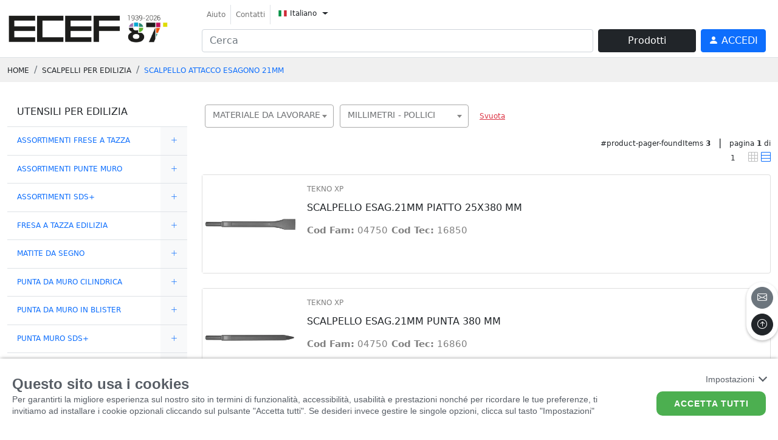

--- FILE ---
content_type: text/html; charset=utf-8
request_url: https://catalogo.ecef.eu/it/prodotti/utensili-per-edilizia/scalpelli-per-edilizia/scalpello-attacchi-esagono-21/-/10/38/374/v2?productListView=-&entityId=-&page=1
body_size: 45756
content:


<!DOCTYPE html>

<html id="Html" lang="it">
<head>
    <!--# meta tag-->
    <meta charset="utf-8" /><meta http-equiv="X-UA-Compatible" content="IE=edge" /><meta name="viewport" content="width=device-width, initial-scale=1" /><meta name="google" content="notranslate" /><meta name="format-detection" content="telephone=no" />
    <!-- custom font ferramenta motta -->
   
    <!-- end custom font ferramenta motta -->
    <!--# meta tag-->
    <meta name="description" content="SCALPELLO ATTACCO ESAGONO 21MM"></meta>
                                 <meta name="keywords" content="SCALPELLO ATTACCO ESAGONO 21MM"></meta>
                                 <meta property="og:title" content="SCALPELLO ATTACCO ESAGONO 21MM | Ecef Srl"></meta><meta property="og:site_name" content="catalogo ecef"></meta><title>SCALPELLO ATTACCO ESAGONO 21MM | Ecef Srl</title><meta property="og:type" content="website" />

    <!--# css -->
    <link rel="preload stylesheet" href="/Css/Plugins/bootstrap-icons.min.css" as="style" OnClientLoad="this.onload=null;this.rel=&#39;stylesheet&#39;" />
    <noscript><link type="text/css" rel="stylesheet" href="/Css/Plugins/bootstrap-icons.min.css" /></noscript>


    <link rel="preload stylesheet" href="/Css/main.css" as="style" OnClientLoad="this.onload=null;this.rel=&#39;stylesheet&#39;" />
    <noscript><link type="text/css" rel="stylesheet" href="/Css/main.css" /></noscript> 

    <link rel="preload stylesheet" href="/Css/global.css" as="style" OnClientLoad="this.onload=null;this.rel=&#39;stylesheet&#39;" />
    <noscript><link type="text/css" rel="stylesheet" href="/Css/global.css" /></noscript> 

    <link rel="preload stylesheet" href="/Custom/customer.css" as="style" OnClientLoad="this.onload=null;this.rel=&#39;stylesheet&#39;" />
    <noscript><link type="text/css" rel="stylesheet" href="/Custom/customer.css" /></noscript> 
    
    <!--MEILISEARCH -->
  
 <link rel="preload stylesheet" href="/Css/meilisearch.css" as="style" OnClientLoad="this.onload=null;this.rel=&#39;stylesheet&#39;" />
    <noscript><link type="text/css" rel="stylesheet" href="/Css/meilisearch.css" /></noscript> 

     <!--OWL CARUSEL-->
    <link rel="preload stylesheet" href="/Css/Plugins/owl.carousel.min.css" as="style" OnClientLoad="this.onload=null;this.rel=&#39;stylesheet&#39;" />
    <noscript><link rel="owl-carusel" href="/Css/Plugins/owl.carousel.min.css" /></noscript>

    <!--LIGHTBOX-->
    <link rel="preload stylesheet" href="/Css/Plugins/simpleLightbox.min.css" as="style" OnClientLoad="this.onload=null;this.rel=&#39;stylesheet&#39;" />
    <noscript><link rel="stylesheet" href="/Css/Plugins/simpleLightbox.min.css" /></noscript>

    <!--FLATPICKR-->
    <link rel="preload stylesheet" href="/Css/Plugins/flatpickr.min.css" as="style" OnClientLoad="this.onload=null;this.rel=&#39;stylesheet&#39;" />
    <noscript><link rel="stylesheet" href="/Css/Plugins/flatpickr.min.css" /></noscript>

    <!--SELECT2-->
    <link rel="preload stylesheet" href="/Css/Plugins/select2/select2.min.css" as="style" OnClientLoad="this.onload=null;this.rel=&#39;stylesheet&#39;" />
        <noscript><link rel="select2" href="/Css/Plugins/select2/select2.min.css" /></noscript>

        <link rel="preload stylesheet" href="/Css/Plugins/select2/select2-bootstrap-5-theme.min.css" as="style" OnClientLoad="this.onload=null;this.rel=&#39;stylesheet&#39;" />
        <noscript><link rel="stylesheet" href="/Css/Plugins/select2/select2-bootstrap-5-theme.min.css" /></noscript>
    


    <!--MMENU-->
    <link rel="preload stylesheet" href="/Css/Plugins/mmenu.min.css" as="style" OnClientLoad="this.onload=null;this.rel=&#39;stylesheet&#39;" />
    <noscript><link rel="stylesheet" href="/Css/Plugins/mmenu.min.css" /></noscript>
    <!--# css-->

    <!--# favicon-->
    <link rel="shortcut icon" href="/Custom/Images/favicon.ico" type="image/x-icon" />
    <!--# favicon-->

    


    <!--Handle recaptcha visibility if present-->
    
    <style>
        .grecaptcha-badge { opacity:0;}
    </style>
    <!--SOME HEADER-->
	<!-- Google tag (gtag.js) --> 
	<script async src="https://www.googletagmanager.com/gtag/js?id=G-1MDCHGF68K"></script> <script> window.dataLayer = window.dataLayer || []; function gtag(){dataLayer.push(arguments);} gtag('js', new Date()); gtag('config', 'G-1MDCHGF68K'); </script>

	<!-- Cookiebar --> 
	<link rel="stylesheet" href="https://cookielaw.eurob.it/latest/cookieLaw.css">
	<script>
		window["GoogleAnalytics​Id"] = 6837349;
		
		document.addEventListener("DOMContentLoaded", function()
		{
			var cookiebar = {};
			cookiebar.html = document.getElementsByTagName("html");
			if ( cookiebar.html && cookiebar.html.length > 0)
			{
				cookiebar.language = cookiebar.html[0].lang;
				cookiebar.language = (cookiebar.language || "it") == "it" ? "it" : "en";
				
				cookiebar.script = document.createElement("script");
				cookiebar.script.type = "text/javascript";
				cookiebar.script.setAttribute("resid", "eurob-cookiebar");
				cookiebar.script.setAttribute("rel-key", "ecef-xl");
				cookiebar.script.setAttribute("rel-lang", cookiebar.language);
				cookiebar.script.setAttribute("rel-jsondata-endpoint", "https://cookielaw.eurob.it/configuration/");
				
				cookiebar.script.src = "https://cookielaw.eurob.it/latest/cookieLaw.js";
				cookiebar.script.onload = ""
				
				document.body.append(cookiebar.script);
				
				cookiebar.script.addEventListener('load', () => {
					if( CookieBar.readCookie("cookieLaw.EB2k21").includes("Analytics") == false)
					{
						window['ga-disable-G-1MDCHGF68K'] = true;
					}
					
					gtag('js', new Date());
					gtag('config', 'G-1MDCHGF68K');
				
				});
			}
			

			


		});
	</script>
	

    <!--Handle doofinder special integration-->
    <title>

</title></head>
<body id="Body" class="products page-products lang-it">
    <div class="banner fixed-bottom d-none" id="CommunicationBanner"></div>
    <!--TNlqR3xBxfaK1N73mxBGqig=-->
    <script>
        var isSetupDone = false;

        function onDocumentReady(callback) {
            if (document.readyState != 'loading') callback();
            else if (document.addEventListener) document.addEventListener('DOMContentLoaded', callback);
            else document.attachEvent('onreadystatechange', function () {
                if (document.readyState == 'complete') callback();
            });
        }

        function onSetupDone(callback) {
            var checkSetupOccurred = setInterval(function () {
                if (isSetupDone) {
                    callback();
                    clearInterval(checkSetupOccurred);
                }
            }, 37);
        }
    </script>

    <div>  <!-- Wrapping div for MMenu -->
        <form method="post" action="./products.aspx?group=10&amp;class=38&amp;family=374&amp;page=1&amp;language=it&amp;productListView=-&amp;entityId=-" id="mainFrontOfficeForm">
<div class="aspNetHidden">
<input type="hidden" name="__EVENTTARGET" id="__EVENTTARGET" value="" />
<input type="hidden" name="__EVENTARGUMENT" id="__EVENTARGUMENT" value="" />
<input type="hidden" name="__VIEWSTATE" id="__VIEWSTATE" value="vtISxXmJqfa5xpFaMVbFwVkLW4dCwF4hdiyTicpb0klHEOwbFUN3HgxWmgmA6l5/pbZI/3HbxRKwB8za1/WrWsNSAqW95aN+bPZ3XmwjTym9ELVYR/SQ1itHKbZvwp3TgZFg1xlZIQF+8aO+7xtT3JCk+WZk+0QgIeddVrsVmuYSC875xRyyXSAVPBJwuJObYDEFEmfDBVEfEcrf6ktDYYC38gMvIb/37Pxr6oPQzwJgcYhQtF3ve3HcGhOkkAjATOHSaD+6ROdQsTBNSmPboUEfpis4FFOFOUKcF4k4pbJNaAxlRTdRwSFNo/iVyzL13TC22Qr6pHsbgVB+9Ni5b54eezOtoRJ5uGCJtAdGa45L7PZYssCnOOajUcVGG9uJun5ljwIrBnDNr74fgykZ7ntBOnPjguT38ib+/btxaiid20S2FLuMIJfDqok3xNHQiHYtUMcwOiyZY1+6zF1rv7yuZzMLfaR5lEdtP6pL0SyHunHueXKMccJeOcUvENIeBSvWt0HVHq9p1DHlrtFbsfV2jQ/EEnzzffL42wR++qgs8P+GXevmXPfTtokJwotkItPjMnr21ey4vyiJHZUPr/hqZUIrg7TZk5+f+XZLIj97eB8g19qPT611E47NyTBO8/UTTaxn0z0OAOLVO7HYQ8m37hgMF29+aH+QAK5woG7kdt/FhO9ViYtSjIN2MdYa5Lo7eu6QFJlmRz7QllaAwmZTmbyc+o8aSPJplsGNXJpEpKO6YVEew0Phx6dLFxE8gb9LLM2iTo/LDapEymDau6HTmQXbBXfc/ut1N1fQZl7pjXJJKLckJvZdUTkl5oOr7OOAeKtYShoA/e1ogPzRhtGuT4h/kH4OdLaLTiCYRHNhQVAhuid+bosjgI97nBubMADII/uF7I6x87QkUgikrmdBnLbIPvzHZmlr7+nkUkdoK/qoIciS6C9F+sgum8dzX2pf2kEQOnM+70Rv1QVmTXwPIzLMQZHx2xx013i+fqONUuR6BOlMfZk09Z5VzAqP3D85gLncwkdITRQNOMaQtiYn55hfNg0sZJT3V44Eh/Tnp+XOdYsOpPHgtS64xpfYII2kyxnYxkMpHI1OvtjB8JpmiPcyPnNYKqgZsatTyCg=" />
</div>

<script type="text/javascript">
//<![CDATA[
var theForm = document.forms['mainFrontOfficeForm'];
if (!theForm) {
    theForm = document.mainFrontOfficeForm;
}
function __doPostBack(eventTarget, eventArgument) {
    if (!theForm.onsubmit || (theForm.onsubmit() != false)) {
        theForm.__EVENTTARGET.value = eventTarget;
        theForm.__EVENTARGUMENT.value = eventArgument;
        theForm.submit();
    }
}
//]]>
</script>


<div class="aspNetHidden">

	<input type="hidden" name="__VIEWSTATEGENERATOR" id="__VIEWSTATEGENERATOR" value="184926FC" />
	<input type="hidden" name="__EVENTVALIDATION" id="__EVENTVALIDATION" value="JE8vLbbF21si9Ag2yWteoxdAgR/Q0A/80mxH1J08sVYL50s9fV6TneLIKwhIhO2Bz8YNmany5zACZ87UIcaHiMUnTcGWA1wOgkP5H9MthwyokTPOmcbSWZon2arPhNTZ" />
</div>
            <input type="hidden" name="ctl00$reCAPTCHAResponse" id="reCAPTCHAResponse" />

            





<nav id="navBar" class="navbar navbar-expand-lg navbar-light bg-white sticky-top border-bottom navbar-header">
    <header class="w-100 d-flex justify-content-between">
        <div class="container-xxl">
            <div class="row">
                <div class="col-5 col-lg-3 align-self-center">
                    <a href="/it/v2?sResource=home.html&language=it" class="navbar-brand me-0">
                        
                        <img src="/Custom/Images/shopitxl-logo.svg" onerror="javascript:this.src='/Custom/Images/shopitxl-logo.png'" class="img-fluid img-fluid-Logo" />
                    </a>
                </div>
                <div class="col-7 col-lg-9">
                    <div class="flex-grow-1 d-flex justify-content-end d-lg-block">
                        <ul class="nav navbar-nav mb-2 d-none d-lg-flex">

                            <li id="ucHeader_liHelpPage" class="nav-item border-end d-flex align-items-center">
                                <a class="nav-link py-0 text-nowrap small" href="/it/aiuto/v2?sResource=Help.html&language=it" id="lnkHelpPage">
                                    Aiuto
                                </a>
                            </li>
                            <li id="ucHeader_liContactsPage" class="nav-item border-end d-flex align-items-center">
                                <a class="nav-link py-0 text-nowrap small" id="lnkContactsPage" href="/it/contatti/v2?sResource=ContactForm.html&language=it">
                                    Contatti
                                </a>
                            </li>
                            

                            <li class="nav-item">
                                <div class="btn-group lang-dropdown">
                                    <button class="btn dropdown-toggle" type="button" data-bs-toggle="dropdown" aria-expanded="false">
                                        <img src="/Images/Flags/it.svg" class="" height="10" width="14" alt="language flag for it" />
                                        <span class="small">Italiano</span>
                                    </button>
                                    <ul class="dropdown-menu" style="">
                                        
                                        <li>
                                            <a class="dropdown-item nav-link text-nowrap" href="/it/prodotti/utensili-per-edilizia/scalpelli-per-edilizia/scalpello-attacco-esagono-21mm/-/10/38/374/v2?productListView=-&entityId=-&page=1">
                                                <img src="/Images/Flags/it.svg" height="12" width="16" alt="language flag for it" />
                                                Italiano
                                            </a>
                                        </li>
                                        
                                        <li>
                                            <a class="dropdown-item nav-link text-nowrap" href="/de/produkte/bauwerkzeuge/meissel-fur-elektrohammer/meissel-sechskant-21mm/-/10/38/374/v2?productListView=-&entityId=-&page=1">
                                                <img src="/Images/Flags/de.svg" height="12" width="16" alt="language flag for de" />
                                                Deutsch
                                            </a>
                                        </li>
                                        
                                        <li>
                                            <a class="dropdown-item nav-link text-nowrap" href="/en/products/construction-tools/high-quality-forged-chisels/chisels-hexagonal-21mm/-/10/38/374/v2?productListView=-&entityId=-&page=1">
                                                <img src="/Images/Flags/en.svg" height="12" width="16" alt="language flag for en" />
                                                English
                                            </a>
                                        </li>
                                        
                                        <li>
                                            <a class="dropdown-item nav-link text-nowrap" href="/es/productos/herramientas-construccion/cinceles-para-martillos/cinceles-hexagonal-21mm/-/10/38/374/v2?productListView=-&entityId=-&page=1">
                                                <img src="/Images/Flags/es.svg" height="12" width="16" alt="language flag for es" />
                                                Español
                                            </a>
                                        </li>
                                        
                                        <li>
                                            <a class="dropdown-item nav-link text-nowrap" href="/fr/des-produits/outils-de-construction/pics-burins-pour-marteaux/pics-burins-hexagonal-21mm/-/10/38/374/v2?productListView=-&entityId=-&page=1">
                                                <img src="/Images/Flags/fr.svg" height="12" width="16" alt="language flag for fr" />
                                                Français
                                            </a>
                                        </li>
                                        
                                        <li>
                                            <a class="dropdown-item nav-link text-nowrap" href="/pl/products/narzedzia-budowlane/dluta-kute-wysokiej-jakosci/dluta-chwyt-szesciokatny-21/-/10/38/374/v2?productListView=-&entityId=-&page=1">
                                                <img src="/Images/Flags/pl.svg" height="12" width="16" alt="language flag for pl" />
                                                Polski
                                            </a>
                                        </li>
                                        
                                        <li>
                                            <a class="dropdown-item nav-link text-nowrap" href="/pt/produtos/ferramentas-construcao/cinzeis-para-martelos/cinzeis-hexagonal-21mm/-/10/38/374/v2?productListView=-&entityId=-&page=1">
                                                <img src="/Images/Flags/pt.svg" height="12" width="16" alt="language flag for pt" />
                                                Português
                                            </a>
                                        </li>
                                        
                                        <li>
                                            <a class="dropdown-item nav-link text-nowrap" href="/ru/products/stroitelnyy-instrument/vysokokachestvennye-kovanye-dolota/zubila-s-shestigrannym-khvostovikom-21/-/10/38/374/v2?productListView=-&entityId=-&page=1">
                                                <img src="/Images/Flags/ru.svg" height="12" width="16" alt="language flag for ru" />
                                                Русский
                                            </a>
                                        </li>
                                        
                                        <li>
                                            <a class="dropdown-item nav-link text-nowrap" href="/el/products/oikodomika-ergaleia/velonia-oikodimika-diafora-stelechi/kalemia-exagono-stelechos-21mm/-/10/38/374/v2?productListView=-&entityId=-&page=1">
                                                <img src="/Images/Flags/el.svg" height="12" width="16" alt="language flag for el" />
                                                Γκρέκο
                                            </a>
                                        </li>
                                        
                                        <li>
                                            <a class="dropdown-item nav-link text-nowrap" href="/ar/products/dwt-llbn/zmyl-lbn-lmrfqt-lmkhtlfh/zmyl-mlhqt-lsdsy-mm/-/10/38/374/v2?productListView=-&entityId=-&page=1">
                                                <img src="/Images/Flags/ar.svg" height="12" width="16" alt="language flag for ar" />
                                                عربي
                                            </a>
                                        </li>
                                        
                                    </ul>
                                </div>
                            </li>
                        </ul>

                        <div class="d-lg-flex pt-1 pt-lg-0">
                            <div class="flex-grow-1 me-2 d-none d-lg-block">
                                <div class="input-group">
                                    
                                    <input type="text" class="form-control  " id="searchBoxDsk" placeholder='Cerca' />
                                    
                                </div>

                            </div>
                            <button id="btnProducts" onclick="ConnectionManager.getSearchPanel($('#navigationPanel'),globals.languageCode, null);return false;" type="button" class="btn btn-dark me-2 px-5 d-block d-lg-block d-md-none d-sm-none d-none">
                                <!--<i class="bi bi-shop me-1"></i>-->
                                Prodotti</button>

                            
                            <a href="/it/login/v2?language=it" class="btn btn-primary me-2">
                                <i class="bi bi-person-fill"></i>
                                <span class="d-none d-lg-inline text-uppercase">
                                    Accedi
                                </span>
                            </a>
                            


                            <a href="#mobile-menu" class="d-inline d-lg-none text-dark">
                                <svg xmlns="http://www.w3.org/2000/svg" width="42" height="42" fill="currentColor" class="bi bi-list" viewBox="0 0 16 16">
                                    <path fill-rule="evenodd" d="M2.5 12a.5.5 0 0 1 .5-.5h10a.5.5 0 0 1 0 1H3a.5.5 0 0 1-.5-.5zm0-4a.5.5 0 0 1 .5-.5h10a.5.5 0 0 1 0 1H3a.5.5 0 0 1-.5-.5zm0-4a.5.5 0 0 1 .5-.5h10a.5.5 0 0 1 0 1H3a.5.5 0 0 1-.5-.5z" />
                                </svg>
                            </a>
                        </div>
                    </div>
                </div>
            </div>
        </div>
    </header>
</nav>
<div class="container-fluid container-search pe-0 p-4" id="searchResult">
    <div class="row h-100">
        <div class="col-3 align-self-start colSx-searchBox" id="contentFilter">
            <div id="genreFacets"></div>
        </div>
        <div class="col-9 h-100" id="contentResult">
            <div class="header_search d-flex justify-content-between pe-4">
                <span id="totalHits"></span>
                <button type="button" id="closeSearch" class="btn-close btn-closeRev bg-primary text-white"><i class="bi bi-x"></i></button>
            </div>
            <div class="colDx-searchBox h-100">
                <div id="results" class="searchBox-prod pe-4 pb-4"></div>
                <div id="showAllItems"></div>
            </div>
        </div>


    </div>
</div>




<nav class="search-mob navbar bg-light d-block d-lg-none">
    <div class="container-xxl">
        <div class="input-group">
            <input type="text" class="form-control" id="searchBoxMob" placeholder='Cerca' />

            <!--   <input type="text" class="form-control" id="doofinder-search-IV">-->
            <label class="input-group-text" for="doofinder-search-IV"><i class="bi bi-search"></i></label>
        </div>
    </div>
</nav>



<nav id="mobile-menu" style="display:none;">
    <ul>
        <li class="mm-catalogo"><span>Prodotti</span>
           <ul><li><a href="/it/prodotti/articoli-in-promozione/utensili-in-promozione/-/6/64/-/v2?productListView=-&entityId=-&page=1">UTENSILI IN PROMOZIONE</a><ul><li><a href="/it/prodotti/articoli-in-promozione/utensili-in-promozione/articoli-in-promozione/-/6/64/17/v2?productListView=-&entityId=-&page=1">ARTICOLI IN PROMOZIONE</a></li></ul></li><li><a href="/it/prodotti/articoli-speciali-clienti/disattivo-salvo-venduto-intern/-/13/103/-/v2?productListView=-&entityId=-&page=1">DISATTIVO-SALVO VENDUTO-INTERN</a><ul><li><a href="/it/prodotti/articoli-speciali-clienti/disattivo-salvo-venduto-intern/salvo-venduto/-/13/103/544/v2?productListView=-&entityId=-&page=1">SALVO-VENDUTO</a></li></ul></li><li><a href="/it/prodotti/dischi-e-seghe-circolari/dischi-abrasivi-diamantati/-/7/68/-/v2?productListView=-&entityId=-&page=1">DISCHI ABRASIVI DIAMANTATI</a><ul><li><a href="/it/prodotti/dischi-e-seghe-circolari/dischi-abrasivi-diamantati/dischi-diam-taglio-ferro/-/7/68/286/v2?productListView=-&entityId=-&page=1">DISCHI DIAM. TAGLIO FERRO</a></li><li><a href="/it/prodotti/dischi-e-seghe-circolari/dischi-abrasivi-diamantati/dischi-diam-taglio-ferro-blis/-/7/68/426/v2?productListView=-&entityId=-&page=1">DISCHI DIAM. TAGLIO FERRO BLIS</a></li><li><a href="/it/prodotti/dischi-e-seghe-circolari/dischi-abrasivi-diamantati/dischi-diam-taglio-multiusi/-/7/68/420/v2?productListView=-&entityId=-&page=1">DISCHI DIAM. TAGLIO MULTIUSI</a></li><li><a href="/it/prodotti/dischi-e-seghe-circolari/dischi-abrasivi-diamantati/dischi-diammarmo-piastrelle/-/7/68/227/v2?productListView=-&entityId=-&page=1">DISCHI DIAM.MARMO PIASTRELLE</a></li><li><a href="/it/prodotti/dischi-e-seghe-circolari/dischi-abrasivi-diamantati/dischi-diamtaglio-multi-blist/-/7/68/314/v2?productListView=-&entityId=-&page=1">DISCHI DIAM.TAGLIO MULTI BLIST</a></li><li><a href="/it/prodotti/dischi-e-seghe-circolari/dischi-abrasivi-diamantati/espositori-dischi/-/7/68/321/v2?productListView=-&entityId=-&page=1">ESPOSITORI DISCHI</a></li></ul></li><li><a href="/it/prodotti/dischi-e-seghe-circolari/dischi-diamantati/-/7/17/-/v2?productListView=-&entityId=-&page=1">DISCHI DIAMANTATI</a><ul><li><a href="/it/prodotti/dischi-e-seghe-circolari/dischi-diamantati/blister-dischi-diamantati/-/7/17/559/v2?productListView=-&entityId=-&page=1">BLISTER DISCHI DIAMANTATI</a></li><li><a href="/it/prodotti/dischi-e-seghe-circolari/dischi-diamantati/dischi-diamcontinui-standard/-/7/17/356/v2?productListView=-&entityId=-&page=1">DISCHI DIAM.CONTINUI STANDARD</a></li><li><a href="/it/prodotti/dischi-e-seghe-circolari/dischi-diamantati/dischi-diamsegmen-prof/-/7/17/165/v2?productListView=-&entityId=-&page=1">DISCHI DIAM.SEGMEN. PROF.</a></li><li><a href="/it/prodotti/dischi-e-seghe-circolari/dischi-diamantati/dischi-diamsegment-standard/-/7/17/276/v2?productListView=-&entityId=-&page=1">DISCHI DIAM.SEGMENT. STANDARD</a></li><li><a href="/it/prodotti/dischi-e-seghe-circolari/dischi-diamantati/dischi-diamturbo-grespor/-/7/17/56/v2?productListView=-&entityId=-&page=1">DISCHI DIAM.TURBO GRES.POR.</a></li><li><a href="/it/prodotti/dischi-e-seghe-circolari/dischi-diamantati/dischi-diamturbo-prof/-/7/17/449/v2?productListView=-&entityId=-&page=1">DISCHI DIAM.TURBO PROF.</a></li><li><a href="/it/prodotti/dischi-e-seghe-circolari/dischi-diamantati/dischi-diamturbo-standard/-/7/17/393/v2?productListView=-&entityId=-&page=1">DISCHI DIAM.TURBO STANDARD</a></li><li><a href="/it/prodotti/dischi-e-seghe-circolari/dischi-diamantati/platorelli-diamantati-blu/-/7/17/467/v2?productListView=-&entityId=-&page=1">PLATORELLI DIAMANTATI BLU</a></li><li><a href="/it/prodotti/dischi-e-seghe-circolari/dischi-diamantati/platorelli-diamantati-neri/-/7/17/217/v2?productListView=-&entityId=-&page=1">PLATORELLI DIAMANTATI NERI</a></li></ul></li><li><a href="/it/prodotti/dischi-e-seghe-circolari/seghe-circolari-per-legno/-/7/95/-/v2?productListView=-&entityId=-&page=1">SEGHE CIRCOLARI PER LEGNO</a><ul><li><a href="/it/prodotti/dischi-e-seghe-circolari/seghe-circolari-per-legno/boccole-riduzione-seghe-cir/-/7/95/216/v2?productListView=-&entityId=-&page=1">BOCCOLE RIDUZIONE SEGHE CIR.</a></li><li><a href="/it/prodotti/dischi-e-seghe-circolari/seghe-circolari-per-legno/seghe-circlegno-segatrporta/-/7/95/219/v2?productListView=-&entityId=-&page=1">SEGHE CIRC.LEGNO/SEGATR.PORTA.</a></li><li><a href="/it/prodotti/dischi-e-seghe-circolari/seghe-circolari-per-legno/seghe-circolari-legno/-/7/95/343/v2?productListView=-&entityId=-&page=1">SEGHE CIRCOLARI LEGNO</a></li><li><a href="/it/prodotti/dischi-e-seghe-circolari/seghe-circolari-per-legno/seghe-circolari-legno-profess/-/7/95/184/v2?productListView=-&entityId=-&page=1">SEGHE CIRCOLARI LEGNO PROFESS.</a></li><li><a href="/it/prodotti/dischi-e-seghe-circolari/seghe-circolari-per-legno/seghe-circolari-multiusi-legno/-/7/95/48/v2?productListView=-&entityId=-&page=1">SEGHE CIRCOLARI MULTIUSI LEGNO</a></li><li><a href="/it/prodotti/dischi-e-seghe-circolari/seghe-circolari-per-legno/seghe-circolari-taglio-fine/-/7/95/32/v2?productListView=-&entityId=-&page=1">SEGHE CIRCOLARI TAGLIO FINE</a></li><li><a href="/it/prodotti/dischi-e-seghe-circolari/seghe-circolari-per-legno/seghe-circolari-taglio-grosso/-/7/95/159/v2?productListView=-&entityId=-&page=1">SEGHE CIRCOLARI TAGLIO GROSSO</a></li><li><a href="/it/prodotti/dischi-e-seghe-circolari/seghe-circolari-per-legno/seghe-circolari-taglio-medio/-/7/95/150/v2?productListView=-&entityId=-&page=1">SEGHE CIRCOLARI TAGLIO MEDIO</a></li></ul></li><li><a href="/it/prodotti/dischi-e-seghe-circolari/seghe-circolari-per-metallo/-/7/63/-/v2?productListView=-&entityId=-&page=1">SEGHE CIRCOLARI PER METALLO</a><ul><li><a href="/it/prodotti/dischi-e-seghe-circolari/seghe-circolari-per-metallo/seghe-circolari-hss/-/7/63/189/v2?productListView=-&entityId=-&page=1">SEGHE CIRCOLARI HSS</a></li><li><a href="/it/prodotti/dischi-e-seghe-circolari/seghe-circolari-per-metallo/seghe-circolari-per-alluminio/-/7/63/260/v2?productListView=-&entityId=-&page=1">SEGHE CIRCOLARI PER ALLUMINIO</a></li></ul></li><li><a href="/it/prodotti/espositori/pareti-forate---display/-/9/32/-/v2?productListView=-&entityId=-&page=1">PARETI FORATE - DISPLAY</a><ul><li><a href="/it/prodotti/espositori/pareti-forate---display/espositori-appendibili/-/9/32/10/v2?productListView=-&entityId=-&page=1">ESPOSITORI APPENDIBILI</a></li><li><a href="/it/prodotti/espositori/pareti-forate---display/soluzioni-di-esposizione/-/9/32/594/v2?productListView=-&entityId=-&page=1">SOLUZIONI DI ESPOSIZIONE</a></li></ul></li><li><a href="/it/prodotti/espositori/vetrina-grande-6-18/-/9/71/-/v2?productListView=-&entityId=-&page=1">VETRINA GRANDE 6/18</a><ul><li><a href="/it/prodotti/espositori/vetrina-grande-6-18/ripiani-vetrina-grande/-/9/71/462/v2?productListView=-&entityId=-&page=1">RIPIANI VETRINA GRANDE</a></li></ul></li><li><a href="/it/prodotti/espositori/vetrina-piccola-4-6/-/9/89/-/v2?productListView=-&entityId=-&page=1">VETRINA PICCOLA 4/6</a><ul><li><a href="/it/prodotti/espositori/vetrina-piccola-4-6/ripiani-vetrina-piccola/-/9/89/414/v2?productListView=-&entityId=-&page=1">RIPIANI VETRINA PICCOLA</a></li></ul></li><li><a href="/it/prodotti/forbici-e-cesoie/forbici-casa-e-ufficio/-/4/92/-/v2?productListView=-&entityId=-&page=1">FORBICI CASA E UFFICIO</a><ul><li><a href="/it/prodotti/forbici-e-cesoie/forbici-casa-e-ufficio/forbici-casa-best-cut/-/4/92/397/v2?productListView=-&entityId=-&page=1">FORBICI CASA BEST CUT</a></li><li><a href="/it/prodotti/forbici-e-cesoie/forbici-casa-e-ufficio/forbici-casa-standard/-/4/92/228/v2?productListView=-&entityId=-&page=1">FORBICI CASA STANDARD</a></li><li><a href="/it/prodotti/forbici-e-cesoie/forbici-casa-e-ufficio/forbici-da-lavoro/-/4/92/305/v2?productListView=-&entityId=-&page=1">FORBICI DA LAVORO</a></li><li><a href="/it/prodotti/forbici-e-cesoie/forbici-casa-e-ufficio/forbici-manicure/-/4/92/231/v2?productListView=-&entityId=-&page=1">FORBICI MANICURE</a></li><li><a href="/it/prodotti/forbici-e-cesoie/forbici-casa-e-ufficio/forbici-sartina/-/4/92/334/v2?productListView=-&entityId=-&page=1">FORBICI SARTINA</a></li><li><a href="/it/prodotti/forbici-e-cesoie/forbici-casa-e-ufficio/forbici-sarto/-/4/92/40/v2?productListView=-&entityId=-&page=1">FORBICI SARTO</a></li></ul></li><li><a href="/it/prodotti/forbici-e-cesoie/forbici-elettricista/-/4/52/-/v2?productListView=-&entityId=-&page=1">FORBICI ELETTRICISTA</a><ul><li><a href="/it/prodotti/forbici-e-cesoie/forbici-elettricista/forbici-elettricista/-/4/52/16/v2?productListView=-&entityId=-&page=1">FORBICI ELETTRICISTA</a></li></ul></li><li><a href="/it/prodotti/forbici-e-cesoie/forbici-giardino/-/4/44/-/v2?productListView=-&entityId=-&page=1">FORBICI GIARDINO</a><ul><li><a href="/it/prodotti/forbici-e-cesoie/forbici-giardino/cesoiette-per-giardino/-/4/44/145/v2?productListView=-&entityId=-&page=1">CESOIETTE PER GIARDINO</a></li><li><a href="/it/prodotti/forbici-e-cesoie/forbici-giardino/forbici-da-vigna/-/4/44/450/v2?productListView=-&entityId=-&page=1">FORBICI DA VIGNA</a></li><li><a href="/it/prodotti/forbici-e-cesoie/forbici-giardino/forbici-giardino-standard/-/4/44/372/v2?productListView=-&entityId=-&page=1">FORBICI GIARDINO STANDARD</a></li><li><a href="/it/prodotti/forbici-e-cesoie/forbici-giardino/potatrici-a-doppio-taglio/-/4/44/259/v2?productListView=-&entityId=-&page=1">POTATRICI A DOPPIO TAGLIO</a></li><li><a href="/it/prodotti/forbici-e-cesoie/forbici-giardino/svettatoi/-/4/44/262/v2?productListView=-&entityId=-&page=1">SVETTATOI</a></li></ul></li><li><a href="/it/prodotti/forbici-e-cesoie/forbici-lattoneria/-/4/18/-/v2?productListView=-&entityId=-&page=1">FORBICI LATTONERIA</a><ul><li><a href="/it/prodotti/forbici-e-cesoie/forbici-lattoneria/cesoie-doppia-leva/-/4/18/437/v2?productListView=-&entityId=-&page=1">CESOIE DOPPIA LEVA</a></li><li><a href="/it/prodotti/forbici-e-cesoie/forbici-lattoneria/cesoie-italia/-/4/18/21/v2?productListView=-&entityId=-&page=1">CESOIE ITALIA</a></li><li><a href="/it/prodotti/forbici-e-cesoie/forbici-lattoneria/cesoie-latta-america/-/4/18/153/v2?productListView=-&entityId=-&page=1">CESOIE LATTA AMERICA</a></li><li><a href="/it/prodotti/forbici-e-cesoie/forbici-lattoneria/cesoie-per-contornare/-/4/18/523/v2?productListView=-&entityId=-&page=1">CESOIE PER CONTORNARE</a></li></ul></li><li><a href="/it/prodotti/forbici-e-cesoie/forbici-multiusi/-/4/5/-/v2?productListView=-&entityId=-&page=1">FORBICI MULTIUSI</a><ul><li><a href="/it/prodotti/forbici-e-cesoie/forbici-multiusi/cesoie-multiusi-made-in-italy/-/4/5/355/v2?productListView=-&entityId=-&page=1">CESOIE MULTIUSI MADE IN ITALY</a></li><li><a href="/it/prodotti/forbici-e-cesoie/forbici-multiusi/cesoie-multiusi-standard/-/4/5/322/v2?productListView=-&entityId=-&page=1">CESOIE MULTIUSI STANDARD</a></li><li><a href="/it/prodotti/forbici-e-cesoie/forbici-multiusi/cesoie-tagliacavi-made-italy/-/4/5/175/v2?productListView=-&entityId=-&page=1">CESOIE TAGLIACAVI MADE ITALY</a></li></ul></li><li><a href="/it/prodotti/mandrini/accessori-per-mandrini/-/11/19/-/v2?productListView=-&entityId=-&page=1">ACCESSORI PER MANDRINI</a><ul><li><a href="/it/prodotti/mandrini/accessori-per-mandrini/adattatore-esagonale/-/11/19/123/v2?productListView=-&entityId=-&page=1">ADATTATORE ESAGONALE</a></li><li><a href="/it/prodotti/mandrini/accessori-per-mandrini/adattatore-maschio-maschio/-/11/19/185/v2?productListView=-&entityId=-&page=1">ADATTATORE MASCHIO-MASCHIO</a></li><li><a href="/it/prodotti/mandrini/accessori-per-mandrini/adattatore-sds/-/11/19/363/v2?productListView=-&entityId=-&page=1">ADATTATORE SDS+</a></li><li><a href="/it/prodotti/mandrini/accessori-per-mandrini/chiave-per-mandrino/-/11/19/498/v2?productListView=-&entityId=-&page=1">CHIAVE PER MANDRINO</a></li></ul></li><li><a href="/it/prodotti/mandrini/mandrini-manuali-per-trapano/-/11/29/-/v2?productListView=-&entityId=-&page=1">MANDRINI MANUALI PER TRAPANO</a><ul><li><a href="/it/prodotti/mandrini/mandrini-manuali-per-trapano/mandrino-a-cremagliera/-/11/29/427/v2?productListView=-&entityId=-&page=1">MANDRINO A CREMAGLIERA</a></li><li><a href="/it/prodotti/mandrini/mandrini-manuali-per-trapano/mandrino-a-cremagliera-blister/-/11/29/263/v2?productListView=-&entityId=-&page=1">MANDRINO A CREMAGLIERA BLISTER</a></li><li><a href="/it/prodotti/mandrini/mandrini-manuali-per-trapano/mandrino-senza-chiave-metallo/-/11/29/157/v2?productListView=-&entityId=-&page=1">MANDRINO SENZA CHIAVE METALLO</a></li><li><a href="/it/prodotti/mandrini/mandrini-manuali-per-trapano/mandrino-senza-chiave-plastica/-/11/29/336/v2?productListView=-&entityId=-&page=1">MANDRINO SENZA CHIAVE PLASTICA</a></li></ul></li><li><a href="/it/prodotti/mandrini/mandrini-trapano-a-colonna/-/11/35/-/v2?productListView=-&entityId=-&page=1">MANDRINI TRAPANO A COLONNA</a><ul><li><a href="/it/prodotti/mandrini/mandrini-trapano-a-colonna/mandrino-leggero-per-t-colonna/-/11/35/282/v2?productListView=-&entityId=-&page=1">MANDRINO LEGGERO PER T/COLONNA</a></li><li><a href="/it/prodotti/mandrini/mandrini-trapano-a-colonna/mandrino-pesante-per-t-colonna/-/11/35/445/v2?productListView=-&entityId=-&page=1">MANDRINO PESANTE PER T/COLONNA</a></li></ul></li><li><a href="/it/prodotti/maschi-e-filiere/accessori-maschi-filiere/-/5/82/-/v2?productListView=-&entityId=-&page=1">ACCESSORI MASCHI FILIERE</a><ul><li><a href="/it/prodotti/maschi-e-filiere/accessori-maschi-filiere/giramaschi/-/5/82/134/v2?productListView=-&entityId=-&page=1">GIRAMASCHI</a></li><li><a href="/it/prodotti/maschi-e-filiere/accessori-maschi-filiere/giramaschi-a-cricchetto/-/5/82/221/v2?productListView=-&entityId=-&page=1">GIRAMASCHI A CRICCHETTO</a></li><li><a href="/it/prodotti/maschi-e-filiere/accessori-maschi-filiere/giramaschi-goodel/-/5/82/173/v2?productListView=-&entityId=-&page=1">GIRAMASCHI GOODEL</a></li><li><a href="/it/prodotti/maschi-e-filiere/accessori-maschi-filiere/portafiliere/-/5/82/389/v2?productListView=-&entityId=-&page=1">PORTAFILIERE</a></li></ul></li><li><a href="/it/prodotti/maschi-e-filiere/assortimenti-maschi-filiere/-/5/51/-/v2?productListView=-&entityId=-&page=1">ASSORTIMENTI MASCHI-FILIERE</a><ul><li><a href="/it/prodotti/maschi-e-filiere/assortimenti-maschi-filiere/assorti-maschi-filere-unc-unf/-/5/51/543/v2?productListView=-&entityId=-&page=1">ASSORTI. MASCHI-FILERE UNC-UNF</a></li><li><a href="/it/prodotti/maschi-e-filiere/assortimenti-maschi-filiere/assortim-maschi-filiere-cv/-/5/51/82/v2?productListView=-&entityId=-&page=1">ASSORTIM. MASCHI-FILIERE CV</a></li><li><a href="/it/prodotti/maschi-e-filiere/assortimenti-maschi-filiere/assortim-maschi-filiere-hss/-/5/51/11/v2?productListView=-&entityId=-&page=1">ASSORTIM. MASCHI-FILIERE HSS</a></li><li><a href="/it/prodotti/maschi-e-filiere/assortimenti-maschi-filiere/assortim-maschi-macchhss-co/-/5/51/272/v2?productListView=-&entityId=-&page=1">ASSORTIM. MASCHI-MACCH.HSS-CO</a></li><li><a href="/it/prodotti/maschi-e-filiere/assortimenti-maschi-filiere/assortim-maschi-macchhss-g/-/5/51/360/v2?productListView=-&entityId=-&page=1">ASSORTIM. MASCHI-MACCH.HSS-G</a></li></ul></li><li><a href="/it/prodotti/maschi-e-filiere/estrattori/-/5/6/-/v2?productListView=-&entityId=-&page=1">ESTRATTORI</a><ul><li><a href="/it/prodotti/maschi-e-filiere/estrattori/estrattori-crv/-/5/6/174/v2?productListView=-&entityId=-&page=1">ESTRATTORI CRV</a></li><li><a href="/it/prodotti/maschi-e-filiere/estrattori/serie-estrattori-crv/-/5/6/111/v2?productListView=-&entityId=-&page=1">SERIE ESTRATTORI CRV</a></li><li><a href="/it/prodotti/maschi-e-filiere/estrattori/serie-estrattori-hss/-/5/6/57/v2?productListView=-&entityId=-&page=1">SERIE ESTRATTORI HSS</a></li></ul></li><li><a href="/it/prodotti/maschi-e-filiere/maschi-a-macchina/-/5/36/-/v2?productListView=-&entityId=-&page=1">MASCHI A MACCHINA</a><ul><li><a href="/it/prodotti/maschi-e-filiere/maschi-a-macchina/maschio-hss-371-b/-/5/36/354/v2?productListView=-&entityId=-&page=1">MASCHIO HSS 371/B</a></li><li><a href="/it/prodotti/maschi-e-filiere/maschi-a-macchina/maschio-hss-371-b-sinistro/-/5/36/206/v2?productListView=-&entityId=-&page=1">MASCHIO HSS 371/B SINISTRO</a></li><li><a href="/it/prodotti/maschi-e-filiere/maschi-a-macchina/maschio-hss-371-c/-/5/36/519/v2?productListView=-&entityId=-&page=1">MASCHIO HSS 371/C</a></li><li><a href="/it/prodotti/maschi-e-filiere/maschi-a-macchina/maschio-hss-371-c-15deg/-/5/36/60/v2?productListView=-&entityId=-&page=1">MASCHIO HSS 371/C 15°</a></li><li><a href="/it/prodotti/maschi-e-filiere/maschi-a-macchina/maschio-hss-371-c-35deg/-/5/36/457/v2?productListView=-&entityId=-&page=1">MASCHIO HSS 371/C 35°</a></li><li><a href="/it/prodotti/maschi-e-filiere/maschi-a-macchina/maschio-hss-371-c-35deg-sinistro/-/5/36/156/v2?productListView=-&entityId=-&page=1">MASCHIO HSS 371/C-35° SINISTRO</a></li><li><a href="/it/prodotti/maschi-e-filiere/maschi-a-macchina/maschio-hss-376-b/-/5/36/267/v2?productListView=-&entityId=-&page=1">MASCHIO HSS 376/B</a></li><li><a href="/it/prodotti/maschi-e-filiere/maschi-a-macchina/maschio-hss-376-b-sinistro/-/5/36/107/v2?productListView=-&entityId=-&page=1">MASCHIO HSS 376/B SINISTRO</a></li><li><a href="/it/prodotti/maschi-e-filiere/maschi-a-macchina/maschio-hss-376-c/-/5/36/300/v2?productListView=-&entityId=-&page=1">MASCHIO HSS 376/C</a></li><li><a href="/it/prodotti/maschi-e-filiere/maschi-a-macchina/maschio-hss-376-c-15deg/-/5/36/33/v2?productListView=-&entityId=-&page=1">MASCHIO HSS 376/C 15°</a></li><li><a href="/it/prodotti/maschi-e-filiere/maschi-a-macchina/maschio-hss-376-c-35deg/-/5/36/180/v2?productListView=-&entityId=-&page=1">MASCHIO HSS 376/C 35°</a></li><li><a href="/it/prodotti/maschi-e-filiere/maschi-a-macchina/maschio-hss-376-c-35deg-sinistro/-/5/36/509/v2?productListView=-&entityId=-&page=1">MASCHIO HSS 376/C-35° SINISTRO</a></li><li><a href="/it/prodotti/maschi-e-filiere/maschi-a-macchina/maschio-hss-co-371-b/-/5/36/116/v2?productListView=-&entityId=-&page=1">MASCHIO HSS-CO 371/B</a></li><li><a href="/it/prodotti/maschi-e-filiere/maschi-a-macchina/maschio-hss-co-371-c/-/5/36/69/v2?productListView=-&entityId=-&page=1">MASCHIO HSS-CO 371/C</a></li><li><a href="/it/prodotti/maschi-e-filiere/maschi-a-macchina/maschio-hss-co-371-c-15deg/-/5/36/240/v2?productListView=-&entityId=-&page=1">MASCHIO HSS-CO 371/C 15°</a></li><li><a href="/it/prodotti/maschi-e-filiere/maschi-a-macchina/maschio-hss-co-371-c-35deg/-/5/36/49/v2?productListView=-&entityId=-&page=1">MASCHIO HSS-CO 371/C 35°</a></li><li><a href="/it/prodotti/maschi-e-filiere/maschi-a-macchina/maschio-hss-co-376-b/-/5/36/301/v2?productListView=-&entityId=-&page=1">MASCHIO HSS-CO 376/B</a></li><li><a href="/it/prodotti/maschi-e-filiere/maschi-a-macchina/maschio-hss-co-376-c/-/5/36/182/v2?productListView=-&entityId=-&page=1">MASCHIO HSS-CO 376/C</a></li><li><a href="/it/prodotti/maschi-e-filiere/maschi-a-macchina/maschio-hss-co-376-c-15deg/-/5/36/163/v2?productListView=-&entityId=-&page=1">MASCHIO HSS-CO 376/C 15°</a></li><li><a href="/it/prodotti/maschi-e-filiere/maschi-a-macchina/maschio-hss-co-376-c-35deg/-/5/36/292/v2?productListView=-&entityId=-&page=1">MASCHIO HSS-CO 376/C 35°</a></li><li><a href="/it/prodotti/maschi-e-filiere/maschi-a-macchina/maschio-hss-co-tialn-371-b/-/5/36/245/v2?productListView=-&entityId=-&page=1">MASCHIO HSS-CO TIALN 371/B</a></li><li><a href="/it/prodotti/maschi-e-filiere/maschi-a-macchina/maschio-hss-co-tialn-371-c/-/5/36/207/v2?productListView=-&entityId=-&page=1">MASCHIO HSS-CO TIALN 371/C</a></li><li><a href="/it/prodotti/maschi-e-filiere/maschi-a-macchina/maschio-hss-co-tialn-371-c-15deg/-/5/36/186/v2?productListView=-&entityId=-&page=1">MASCHIO HSS-CO TIALN 371/C 15°</a></li><li><a href="/it/prodotti/maschi-e-filiere/maschi-a-macchina/maschio-hss-co-tialn-371-c-35deg/-/5/36/385/v2?productListView=-&entityId=-&page=1">MASCHIO HSS-CO TIALN 371/C 35°</a></li><li><a href="/it/prodotti/maschi-e-filiere/maschi-a-macchina/maschio-hss-co-tialn-376-b/-/5/36/248/v2?productListView=-&entityId=-&page=1">MASCHIO HSS-CO TIALN 376/B</a></li><li><a href="/it/prodotti/maschi-e-filiere/maschi-a-macchina/maschio-hss-co-tialn-376-c/-/5/36/15/v2?productListView=-&entityId=-&page=1">MASCHIO HSS-CO TIALN 376/C</a></li><li><a href="/it/prodotti/maschi-e-filiere/maschi-a-macchina/maschio-hss-co-tialn-376-c-15deg/-/5/36/496/v2?productListView=-&entityId=-&page=1">MASCHIO HSS-CO TIALN 376/C 15°</a></li><li><a href="/it/prodotti/maschi-e-filiere/maschi-a-macchina/maschio-hss-co-tialn-376-c-35deg/-/5/36/118/v2?productListView=-&entityId=-&page=1">MASCHIO HSS-CO TIALN 376/C 35°</a></li><li><a href="/it/prodotti/maschi-e-filiere/maschi-a-macchina/maschio-hss-e-all-din371c-50deg/-/5/36/581/v2?productListView=-&entityId=-&page=1">MASCHIO HSS-E ALL. DIN371C 50°</a></li></ul></li><li><a href="/it/prodotti/maschi-e-filiere/maschi-e-filiere-cv/-/5/62/-/v2?productListView=-&entityId=-&page=1">MASCHI E FILIERE CV</a><ul><li><a href="/it/prodotti/maschi-e-filiere/maschi-e-filiere-cv/filiere-passo-fine-cv/-/5/62/9/v2?productListView=-&entityId=-&page=1">FILIERE PASSO FINE CV</a></li><li><a href="/it/prodotti/maschi-e-filiere/maschi-e-filiere-cv/filiere-passo-grosso-cv/-/5/62/152/v2?productListView=-&entityId=-&page=1">FILIERE PASSO GROSSO CV</a></li><li><a href="/it/prodotti/maschi-e-filiere/maschi-e-filiere-cv/maschi-serie-2pz-cv/-/5/62/398/v2?productListView=-&entityId=-&page=1">MASCHI SERIE 2PZ CV</a></li><li><a href="/it/prodotti/maschi-e-filiere/maschi-e-filiere-cv/maschi-serie-3pz-cv/-/5/62/8/v2?productListView=-&entityId=-&page=1">MASCHI SERIE 3PZ CV</a></li><li><a href="/it/prodotti/maschi-e-filiere/maschi-e-filiere-cv/maschi-singoli-pasfine-cv/-/5/62/425/v2?productListView=-&entityId=-&page=1">MASCHI SINGOLI PAS.FINE CV</a></li><li><a href="/it/prodotti/maschi-e-filiere/maschi-e-filiere-cv/maschi-singoli-pasgrosso-cv/-/5/62/384/v2?productListView=-&entityId=-&page=1">MASCHI SINGOLI PAS.GROSSO CV</a></li></ul></li><li><a href="/it/prodotti/maschi-e-filiere/maschi-e-filiere-diversi/-/5/59/-/v2?productListView=-&entityId=-&page=1">MASCHI E FILIERE DIVERSI</a><ul><li><a href="/it/prodotti/maschi-e-filiere/maschi-e-filiere-diversi/filiere-hss-passo-bsf/-/5/59/47/v2?productListView=-&entityId=-&page=1">FILIERE HSS PASSO BSF</a></li><li><a href="/it/prodotti/maschi-e-filiere/maschi-e-filiere-diversi/filiere-hss-passo-bsp/-/5/59/46/v2?productListView=-&entityId=-&page=1">FILIERE HSS PASSO BSP</a></li><li><a href="/it/prodotti/maschi-e-filiere/maschi-e-filiere-diversi/filiere-hss-passo-bspt/-/5/59/453/v2?productListView=-&entityId=-&page=1">FILIERE HSS PASSO BSPT</a></li><li><a href="/it/prodotti/maschi-e-filiere/maschi-e-filiere-diversi/filiere-hss-passo-bsw/-/5/59/151/v2?productListView=-&entityId=-&page=1">FILIERE HSS PASSO BSW</a></li><li><a href="/it/prodotti/maschi-e-filiere/maschi-e-filiere-diversi/filiere-hss-passo-npt/-/5/59/91/v2?productListView=-&entityId=-&page=1">FILIERE HSS PASSO NPT</a></li><li><a href="/it/prodotti/maschi-e-filiere/maschi-e-filiere-diversi/filiere-hss-passo-unc/-/5/59/233/v2?productListView=-&entityId=-&page=1">FILIERE HSS PASSO UNC</a></li><li><a href="/it/prodotti/maschi-e-filiere/maschi-e-filiere-diversi/filiere-hss-passo-unf/-/5/59/317/v2?productListView=-&entityId=-&page=1">FILIERE HSS PASSO UNF</a></li><li><a href="/it/prodotti/maschi-e-filiere/maschi-e-filiere-diversi/maschi-passo-bsp-hss-macchina/-/5/59/253/v2?productListView=-&entityId=-&page=1">MASCHI PASSO BSP HSS MACCHINA</a></li><li><a href="/it/prodotti/maschi-e-filiere/maschi-e-filiere-diversi/maschi-serie-2pz-passo-bsf-cv/-/5/59/34/v2?productListView=-&entityId=-&page=1">MASCHI SERIE 2PZ PASSO BSF CV</a></li><li><a href="/it/prodotti/maschi-e-filiere/maschi-e-filiere-diversi/maschi-serie-2pz-passo-bsp-cv/-/5/59/312/v2?productListView=-&entityId=-&page=1">MASCHI SERIE 2PZ PASSO BSP CV</a></li><li><a href="/it/prodotti/maschi-e-filiere/maschi-e-filiere-diversi/maschi-serie-2pz-passo-bsp-hss/-/5/59/513/v2?productListView=-&entityId=-&page=1">MASCHI SERIE 2PZ PASSO BSP HSS</a></li><li><a href="/it/prodotti/maschi-e-filiere/maschi-e-filiere-diversi/maschi-serie-2pz-passo-unf-hss/-/5/59/281/v2?productListView=-&entityId=-&page=1">MASCHI SERIE 2PZ PASSO UNF HSS</a></li><li><a href="/it/prodotti/maschi-e-filiere/maschi-e-filiere-diversi/maschi-serie-3pz-passo-bsp-hss/-/5/59/266/v2?productListView=-&entityId=-&page=1">MASCHI SERIE 3PZ PASSO BSP HSS</a></li><li><a href="/it/prodotti/maschi-e-filiere/maschi-e-filiere-diversi/maschi-serie-3pz-passo-bsw-cv/-/5/59/410/v2?productListView=-&entityId=-&page=1">MASCHI SERIE 3PZ PASSO BSW CV</a></li><li><a href="/it/prodotti/maschi-e-filiere/maschi-e-filiere-diversi/maschi-serie-3pz-passo-bsw-hss/-/5/59/77/v2?productListView=-&entityId=-&page=1">MASCHI SERIE 3PZ PASSO BSW HSS</a></li><li><a href="/it/prodotti/maschi-e-filiere/maschi-e-filiere-diversi/maschi-serie-3pz-passo-unc-cv/-/5/59/411/v2?productListView=-&entityId=-&page=1">MASCHI SERIE 3PZ PASSO UNC CV</a></li><li><a href="/it/prodotti/maschi-e-filiere/maschi-e-filiere-diversi/maschi-serie-3pz-passo-unf-cv/-/5/59/342/v2?productListView=-&entityId=-&page=1">MASCHI SERIE 3PZ PASSO UNF CV</a></li><li><a href="/it/prodotti/maschi-e-filiere/maschi-e-filiere-diversi/maschi-singoli-passo-bspt-cv/-/5/59/187/v2?productListView=-&entityId=-&page=1">MASCHI SINGOLI PASSO BSPT CV</a></li><li><a href="/it/prodotti/maschi-e-filiere/maschi-e-filiere-diversi/maschi-singoli-passo-bspt-hss/-/5/59/195/v2?productListView=-&entityId=-&page=1">MASCHI SINGOLI PASSO BSPT HSS</a></li><li><a href="/it/prodotti/maschi-e-filiere/maschi-e-filiere-diversi/maschi-singoli-passo-npt-cv/-/5/59/318/v2?productListView=-&entityId=-&page=1">MASCHI SINGOLI PASSO NPT CV</a></li><li><a href="/it/prodotti/maschi-e-filiere/maschi-e-filiere-diversi/maschi-singoli-passo-npt-hss/-/5/59/144/v2?productListView=-&entityId=-&page=1">MASCHI SINGOLI PASSO NPT HSS</a></li></ul></li><li><a href="/it/prodotti/maschi-e-filiere/maschi-e-filiere-hss---hss-co/-/5/70/-/v2?productListView=-&entityId=-&page=1">MASCHI E FILIERE HSS - HSS-CO</a><ul><li><a href="/it/prodotti/maschi-e-filiere/maschi-e-filiere-hss---hss-co/filiere-hss-passo-fine/-/5/70/323/v2?productListView=-&entityId=-&page=1">FILIERE HSS PASSO FINE</a></li><li><a href="/it/prodotti/maschi-e-filiere/maschi-e-filiere-hss---hss-co/filiere-hss-passo-grosso/-/5/70/204/v2?productListView=-&entityId=-&page=1">FILIERE HSS PASSO GROSSO</a></li><li><a href="/it/prodotti/maschi-e-filiere/maschi-e-filiere-hss---hss-co/filiere-hss-co-passo-fine/-/5/70/542/v2?productListView=-&entityId=-&page=1">FILIERE HSS-CO PASSO FINE</a></li><li><a href="/it/prodotti/maschi-e-filiere/maschi-e-filiere-hss---hss-co/filiere-hss-co-passo-grosso/-/5/70/541/v2?productListView=-&entityId=-&page=1">FILIERE HSS-CO PASSO GROSSO</a></li><li><a href="/it/prodotti/maschi-e-filiere/maschi-e-filiere-hss---hss-co/maschi-serie-2pz-hss/-/5/70/471/v2?productListView=-&entityId=-&page=1">MASCHI SERIE 2PZ HSS</a></li><li><a href="/it/prodotti/maschi-e-filiere/maschi-e-filiere-hss---hss-co/maschi-serie-3pz-hss/-/5/70/90/v2?productListView=-&entityId=-&page=1">MASCHI SERIE 3PZ HSS</a></li><li><a href="/it/prodotti/maschi-e-filiere/maschi-e-filiere-hss---hss-co/maschi-singoli-hss/-/5/70/65/v2?productListView=-&entityId=-&page=1">MASCHI SINGOLI HSS</a></li></ul></li><li><a href="/it/prodotti/maschi-e-filiere/ripara-filetti/-/5/86/-/v2?productListView=-&entityId=-&page=1">RIPARA FILETTI</a><ul><li><a href="/it/prodotti/maschi-e-filiere/ripara-filetti/assortimento-ripara-filetti/-/5/86/121/v2?productListView=-&entityId=-&page=1">ASSORTIMENTO RIPARA FILETTI</a></li><li><a href="/it/prodotti/maschi-e-filiere/ripara-filetti/maschio-di-ricambio/-/5/86/278/v2?productListView=-&entityId=-&page=1">MASCHIO DI RICAMBIO</a></li><li><a href="/it/prodotti/maschi-e-filiere/ripara-filetti/molla-di-ricambio-10-xd/-/5/86/200/v2?productListView=-&entityId=-&page=1">MOLLA DI RICAMBIO 1,0 XD</a></li><li><a href="/it/prodotti/maschi-e-filiere/ripara-filetti/molla-di-ricambio-15-xd/-/5/86/135/v2?productListView=-&entityId=-&page=1">MOLLA DI RICAMBIO 1,5 XD</a></li><li><a href="/it/prodotti/maschi-e-filiere/ripara-filetti/molla-di-ricambio-20-xd/-/5/86/434/v2?productListView=-&entityId=-&page=1">MOLLA DI RICAMBIO 2,0 XD</a></li><li><a href="/it/prodotti/maschi-e-filiere/ripara-filetti/ripara-filetti/-/5/86/340/v2?productListView=-&entityId=-&page=1">RIPARA FILETTI</a></li></ul></li><li><a href="/it/prodotti/maschi-e-filiere/utensili-per-filettare/-/5/55/-/v2?productListView=-&entityId=-&page=1">UTENSILI PER FILETTARE</a><ul><li><a href="/it/prodotti/maschi-e-filiere/utensili-per-filettare/assortimen-utensile-combinato/-/5/55/329/v2?productListView=-&entityId=-&page=1">ASSORTIMEN. UTENSILE COMBINATO</a></li><li><a href="/it/prodotti/maschi-e-filiere/utensili-per-filettare/maschi-per-dadi-hss/-/5/55/12/v2?productListView=-&entityId=-&page=1">MASCHI PER DADI HSS</a></li><li><a href="/it/prodotti/maschi-e-filiere/utensili-per-filettare/utensile-combinato/-/5/55/461/v2?productListView=-&entityId=-&page=1">UTENSILE COMBINATO</a></li></ul></li><li><a href="/it/prodotti/strumenti-di-misura/calibri/-/12/28/-/v2?productListView=-&entityId=-&page=1">CALIBRI</a><ul><li><a href="/it/prodotti/strumenti-di-misura/calibri/calibri-digitali/-/12/28/110/v2?productListView=-&entityId=-&page=1">CALIBRI DIGITALI</a></li><li><a href="/it/prodotti/strumenti-di-misura/calibri/calibri-manuali/-/12/28/89/v2?productListView=-&entityId=-&page=1">CALIBRI MANUALI</a></li></ul></li><li><a href="/it/prodotti/strumenti-di-misura/micrometri/-/12/74/-/v2?productListView=-&entityId=-&page=1">MICROMETRI</a><ul><li><a href="/it/prodotti/strumenti-di-misura/micrometri/micrometri-digitali/-/12/74/517/v2?productListView=-&entityId=-&page=1">MICROMETRI DIGITALI</a></li><li><a href="/it/prodotti/strumenti-di-misura/micrometri/micrometri-manuali/-/12/74/514/v2?productListView=-&entityId=-&page=1">MICROMETRI MANUALI</a></li></ul></li><li><a href="/it/prodotti/utensili-da-taglio/lame-a-gattuccio/-/8/107/-/v2?productListView=-&entityId=-&page=1">LAME A GATTUCCIO</a><ul><li><a href="/it/prodotti/utensili-da-taglio/lame-a-gattuccio/lame-gattuccio-in-tct/-/8/107/587/v2?productListView=-&entityId=-&page=1">LAME GATTUCCIO IN TCT</a></li><li><a href="/it/prodotti/utensili-da-taglio/lame-a-gattuccio/lame-gattuccio-per-isolamento/-/8/107/590/v2?productListView=-&entityId=-&page=1">LAME GATTUCCIO PER ISOLAMENTO</a></li><li><a href="/it/prodotti/utensili-da-taglio/lame-a-gattuccio/lame-gattuccio-per-legno/-/8/107/586/v2?productListView=-&entityId=-&page=1">LAME GATTUCCIO PER LEGNO</a></li><li><a href="/it/prodotti/utensili-da-taglio/lame-a-gattuccio/lame-gattuccio-per-metallo/-/8/107/585/v2?productListView=-&entityId=-&page=1">LAME GATTUCCIO PER METALLO</a></li></ul></li><li><a href="/it/prodotti/utensili-da-taglio/oscillazione-attacco-grande/-/8/78/-/v2?productListView=-&entityId=-&page=1">OSCILLAZIONE ATTACCO GRANDE</a><ul><li><a href="/it/prodotti/utensili-da-taglio/oscillazione-attacco-grande/lame-oscilla-grande-bi-metal/-/8/78/316/v2?productListView=-&entityId=-&page=1">LAME OSCILLA. GRANDE BI-METAL</a></li><li><a href="/it/prodotti/utensili-da-taglio/oscillazione-attacco-grande/lame-oscilla-grande-fast/-/8/78/261/v2?productListView=-&entityId=-&page=1">LAME OSCILLA. GRANDE FAST</a></li><li><a href="/it/prodotti/utensili-da-taglio/oscillazione-attacco-grande/lame-oscilla-grande-perfect/-/8/78/308/v2?productListView=-&entityId=-&page=1">LAME OSCILLA. GRANDE PERFECT</a></li></ul></li><li><a href="/it/prodotti/utensili-da-taglio/oscillazione-attacco-piccolo/-/8/12/-/v2?productListView=-&entityId=-&page=1">OSCILLAZIONE ATTACCO PICCOLO</a><ul><li><a href="/it/prodotti/utensili-da-taglio/oscillazione-attacco-piccolo/assortimenti-lame-oscillazione/-/8/12/324/v2?productListView=-&entityId=-&page=1">ASSORTIMENTI LAME OSCILLAZIONE</a></li><li><a href="/it/prodotti/utensili-da-taglio/oscillazione-attacco-piccolo/lame-oescillazione-legno-perf/-/8/12/307/v2?productListView=-&entityId=-&page=1">LAME OESCILLAZIONE LEGNO PERF.</a></li><li><a href="/it/prodotti/utensili-da-taglio/oscillazione-attacco-piccolo/lame-oscillazione-al-widia/-/8/12/257/v2?productListView=-&entityId=-&page=1">LAME OSCILLAZIONE AL WIDIA</a></li><li><a href="/it/prodotti/utensili-da-taglio/oscillazione-attacco-piccolo/lame-oscillazione-bi-metal/-/8/12/379/v2?productListView=-&entityId=-&page=1">LAME OSCILLAZIONE BI-METAL</a></li><li><a href="/it/prodotti/utensili-da-taglio/oscillazione-attacco-piccolo/lame-oscillazione-diamantate/-/8/12/381/v2?productListView=-&entityId=-&page=1">LAME OSCILLAZIONE DIAMANTATE</a></li><li><a href="/it/prodotti/utensili-da-taglio/oscillazione-attacco-piccolo/lame-oscillazione-hss/-/8/12/515/v2?productListView=-&entityId=-&page=1">LAME OSCILLAZIONE HSS</a></li><li><a href="/it/prodotti/utensili-da-taglio/oscillazione-attacco-piccolo/lame-oscillazione-legno-fast/-/8/12/68/v2?productListView=-&entityId=-&page=1">LAME OSCILLAZIONE LEGNO FAST</a></li><li><a href="/it/prodotti/utensili-da-taglio/oscillazione-attacco-piccolo/platorelli-oscillazione/-/8/12/51/v2?productListView=-&entityId=-&page=1">PLATORELLI OSCILLAZIONE</a></li><li><a href="/it/prodotti/utensili-da-taglio/oscillazione-attacco-piccolo/raschietti-coltelli-oscillazi/-/8/12/215/v2?productListView=-&entityId=-&page=1">RASCHIETTI-COLTELLI OSCILLAZI.</a></li></ul></li><li><a href="/it/prodotti/utensili-per-avvitare/adattatori-porta-inserti/-/1/93/-/v2?productListView=-&entityId=-&page=1">ADATTATORI PORTA INSERTI</a><ul><li><a href="/it/prodotti/utensili-per-avvitare/adattatori-porta-inserti/adattatori-per-bussole/-/1/93/71/v2?productListView=-&entityId=-&page=1">ADATTATORI PER BUSSOLE</a></li><li><a href="/it/prodotti/utensili-per-avvitare/adattatori-porta-inserti/adattatori-porta-inserti/-/1/93/252/v2?productListView=-&entityId=-&page=1">ADATTATORI PORTA INSERTI</a></li></ul></li><li><a href="/it/prodotti/utensili-per-avvitare/assortimenti-inserti-avvitare/-/1/48/-/v2?productListView=-&entityId=-&page=1">ASSORTIMENTI INSERTI AVVITARE</a><ul><li><a href="/it/prodotti/utensili-per-avvitare/assortimenti-inserti-avvitare/assortimenti-impact-15-pcs/-/1/48/588/v2?productListView=-&entityId=-&page=1">ASSORTIMENTI IMPACT 15 PCS</a></li><li><a href="/it/prodotti/utensili-per-avvitare/assortimenti-inserti-avvitare/assortimenti-rettang--7-pcs/-/1/48/160/v2?productListView=-&entityId=-&page=1">ASSORTIMENTI RETTANG.  7 PCS</a></li><li><a href="/it/prodotti/utensili-per-avvitare/assortimenti-inserti-avvitare/assortimenti-rettang-15-pcs/-/1/48/141/v2?productListView=-&entityId=-&page=1">ASSORTIMENTI RETTANG. 15 PCS</a></li><li><a href="/it/prodotti/utensili-per-avvitare/assortimenti-inserti-avvitare/assortimenti-rettang-31-22pcs/-/1/48/472/v2?productListView=-&entityId=-&page=1">ASSORTIMENTI RETTANG. 31-22PCS</a></li><li><a href="/it/prodotti/utensili-per-avvitare/assortimenti-inserti-avvitare/assortimenti-rotondi-7-pz/-/1/48/294/v2?productListView=-&entityId=-&page=1">ASSORTIMENTI ROTONDI 7 PZ</a></li></ul></li><li><a href="/it/prodotti/utensili-per-avvitare/avvita-bussole-prigionieri/-/1/87/-/v2?productListView=-&entityId=-&page=1">AVVITA BUSSOLE-PRIGIONIERI</a><ul><li><a href="/it/prodotti/utensili-per-avvitare/avvita-bussole-prigionieri/avvita-bussole/-/1/87/23/v2?productListView=-&entityId=-&page=1">AVVITA BUSSOLE</a></li><li><a href="/it/prodotti/utensili-per-avvitare/avvita-bussole-prigionieri/avvita-bussole-con-frizione/-/1/87/268/v2?productListView=-&entityId=-&page=1">AVVITA BUSSOLE CON FRIZIONE</a></li><li><a href="/it/prodotti/utensili-per-avvitare/avvita-bussole-prigionieri/avvita-prigionieri/-/1/87/94/v2?productListView=-&entityId=-&page=1">AVVITA PRIGIONIERI</a></li></ul></li><li><a href="/it/prodotti/utensili-per-avvitare/chiave-anuba---centratore/-/1/40/-/v2?productListView=-&entityId=-&page=1">CHIAVE ANUBA - CENTRATORE</a><ul><li><a href="/it/prodotti/utensili-per-avvitare/chiave-anuba---centratore/chiave-anuba/-/1/40/274/v2?productListView=-&entityId=-&page=1">CHIAVE ANUBA</a></li></ul></li><li><a href="/it/prodotti/utensili-per-avvitare/chiavi-a-bussola/-/1/43/-/v2?productListView=-&entityId=-&page=1">CHIAVI A BUSSOLA</a><ul><li><a href="/it/prodotti/utensili-per-avvitare/chiavi-a-bussola/blister-bussola-impact-48mm/-/1/43/602/v2?productListView=-&entityId=-&page=1">BLISTER BUSSOLA IMPACT 48MM</a></li><li><a href="/it/prodotti/utensili-per-avvitare/chiavi-a-bussola/bussole--50-mm/-/1/43/75/v2?productListView=-&entityId=-&page=1">BUSSOLE  50 MM</a></li><li><a href="/it/prodotti/utensili-per-avvitare/chiavi-a-bussola/bussole--65-mm/-/1/43/298/v2?productListView=-&entityId=-&page=1">BUSSOLE  65 MM</a></li><li><a href="/it/prodotti/utensili-per-avvitare/chiavi-a-bussola/bussole-100-mm/-/1/43/479/v2?productListView=-&entityId=-&page=1">BUSSOLE 100 MM</a></li><li><a href="/it/prodotti/utensili-per-avvitare/chiavi-a-bussola/bussole-magnetiche-50-mm/-/1/43/338/v2?productListView=-&entityId=-&page=1">BUSSOLE MAGNETICHE 50 MM</a></li><li><a href="/it/prodotti/utensili-per-avvitare/chiavi-a-bussola/bussole-magnetiche-65-mm/-/1/43/208/v2?productListView=-&entityId=-&page=1">BUSSOLE MAGNETICHE 65 MM</a></li></ul></li><li><a href="/it/prodotti/utensili-per-avvitare/impronta-esagono/-/1/88/-/v2?productListView=-&entityId=-&page=1">IMPRONTA ESAGONO</a><ul><li><a href="/it/prodotti/utensili-per-avvitare/impronta-esagono/inserti-impronta-esagono--25mm/-/1/88/501/v2?productListView=-&entityId=-&page=1">INSERTI IMPRONTA ESAGONO  25MM</a></li><li><a href="/it/prodotti/utensili-per-avvitare/impronta-esagono/inserti-impronta-esagono--50mm/-/1/88/109/v2?productListView=-&entityId=-&page=1">INSERTI IMPRONTA ESAGONO  50MM</a></li><li><a href="/it/prodotti/utensili-per-avvitare/impronta-esagono/inserti-impronta-esagono--70mm/-/1/88/3/v2?productListView=-&entityId=-&page=1">INSERTI IMPRONTA ESAGONO  70MM</a></li><li><a href="/it/prodotti/utensili-per-avvitare/impronta-esagono/inserti-impronta-esagono-100mm/-/1/88/226/v2?productListView=-&entityId=-&page=1">INSERTI IMPRONTA ESAGONO 100MM</a></li></ul></li><li><a href="/it/prodotti/utensili-per-avvitare/impronta-phillips/-/1/15/-/v2?productListView=-&entityId=-&page=1">IMPRONTA PHILLIPS</a><ul><li><a href="/it/prodotti/utensili-per-avvitare/impronta-phillips/blister-2pcs-ph-25mm-impact/-/1/15/596/v2?productListView=-&entityId=-&page=1">BLISTER 2PCS PH 25MM IMPACT</a></li><li><a href="/it/prodotti/utensili-per-avvitare/impronta-phillips/blister-2pcs-ph-50mm-impact/-/1/15/597/v2?productListView=-&entityId=-&page=1">BLISTER 2PCS PH 50MM IMPACT</a></li><li><a href="/it/prodotti/utensili-per-avvitare/impronta-phillips/inserti-ph--25mm/-/1/15/441/v2?productListView=-&entityId=-&page=1">INSERTI PH  25MM</a></li><li><a href="/it/prodotti/utensili-per-avvitare/impronta-phillips/inserti-ph--25mm-impact/-/1/15/574/v2?productListView=-&entityId=-&page=1">INSERTI PH  25MM IMPACT</a></li><li><a href="/it/prodotti/utensili-per-avvitare/impronta-phillips/inserti-ph--25mm-titanio/-/1/15/508/v2?productListView=-&entityId=-&page=1">INSERTI PH  25MM TITANIO</a></li><li><a href="/it/prodotti/utensili-per-avvitare/impronta-phillips/inserti-ph--50mm/-/1/15/285/v2?productListView=-&entityId=-&page=1">INSERTI PH  50MM</a></li><li><a href="/it/prodotti/utensili-per-avvitare/impronta-phillips/inserti-ph--50mm-impact/-/1/15/575/v2?productListView=-&entityId=-&page=1">INSERTI PH  50MM IMPACT</a></li><li><a href="/it/prodotti/utensili-per-avvitare/impronta-phillips/inserti-ph--50mm-titanio/-/1/15/560/v2?productListView=-&entityId=-&page=1">INSERTI PH  50MM TITANIO</a></li><li><a href="/it/prodotti/utensili-per-avvitare/impronta-phillips/inserti-ph--75mm/-/1/15/345/v2?productListView=-&entityId=-&page=1">INSERTI PH  75MM</a></li><li><a href="/it/prodotti/utensili-per-avvitare/impronta-phillips/inserti-ph-100mm/-/1/15/369/v2?productListView=-&entityId=-&page=1">INSERTI PH 100MM</a></li><li><a href="/it/prodotti/utensili-per-avvitare/impronta-phillips/inserti-ph-150mm/-/1/15/122/v2?productListView=-&entityId=-&page=1">INSERTI PH 150MM</a></li><li><a href="/it/prodotti/utensili-per-avvitare/impronta-phillips/inserti-ph-200mm/-/1/15/327/v2?productListView=-&entityId=-&page=1">INSERTI PH 200MM</a></li></ul></li><li><a href="/it/prodotti/utensili-per-avvitare/impronta-pozidrive/-/1/91/-/v2?productListView=-&entityId=-&page=1">IMPRONTA POZIDRIVE</a><ul><li><a href="/it/prodotti/utensili-per-avvitare/impronta-pozidrive/blister-2pcs-pz-25mm-impact/-/1/91/598/v2?productListView=-&entityId=-&page=1">BLISTER 2PCS PZ 25MM IMPACT</a></li><li><a href="/it/prodotti/utensili-per-avvitare/impronta-pozidrive/blister-2pcs-pz-50mm-impact/-/1/91/599/v2?productListView=-&entityId=-&page=1">BLISTER 2PCS PZ 50MM IMPACT</a></li><li><a href="/it/prodotti/utensili-per-avvitare/impronta-pozidrive/inserti-pz--25mm-impact/-/1/91/576/v2?productListView=-&entityId=-&page=1">INSERTI PZ  25MM IMPACT</a></li><li><a href="/it/prodotti/utensili-per-avvitare/impronta-pozidrive/inserti-pz--50mm-impact/-/1/91/577/v2?productListView=-&entityId=-&page=1">INSERTI PZ  50MM IMPACT</a></li><li><a href="/it/prodotti/utensili-per-avvitare/impronta-pozidrive/inserti-pzd--25mm/-/1/91/371/v2?productListView=-&entityId=-&page=1">INSERTI PZD  25MM</a></li><li><a href="/it/prodotti/utensili-per-avvitare/impronta-pozidrive/inserti-pzd--25mm-titanio/-/1/91/265/v2?productListView=-&entityId=-&page=1">INSERTI PZD  25MM TITANIO</a></li><li><a href="/it/prodotti/utensili-per-avvitare/impronta-pozidrive/inserti-pzd--50mm/-/1/91/197/v2?productListView=-&entityId=-&page=1">INSERTI PZD  50MM</a></li><li><a href="/it/prodotti/utensili-per-avvitare/impronta-pozidrive/inserti-pzd--50mm-titanio/-/1/91/561/v2?productListView=-&entityId=-&page=1">INSERTI PZD  50MM TITANIO</a></li><li><a href="/it/prodotti/utensili-per-avvitare/impronta-pozidrive/inserti-pzd--75mm/-/1/91/251/v2?productListView=-&entityId=-&page=1">INSERTI PZD  75MM</a></li><li><a href="/it/prodotti/utensili-per-avvitare/impronta-pozidrive/inserti-pzd-100mm/-/1/91/506/v2?productListView=-&entityId=-&page=1">INSERTI PZD 100MM</a></li><li><a href="/it/prodotti/utensili-per-avvitare/impronta-pozidrive/inserti-pzd-150mm/-/1/91/97/v2?productListView=-&entityId=-&page=1">INSERTI PZD 150MM</a></li><li><a href="/it/prodotti/utensili-per-avvitare/impronta-pozidrive/inserti-pzd-200mm/-/1/91/311/v2?productListView=-&entityId=-&page=1">INSERTI PZD 200MM</a></li></ul></li><li><a href="/it/prodotti/utensili-per-avvitare/impronta-torx/-/1/11/-/v2?productListView=-&entityId=-&page=1">IMPRONTA TORX</a><ul><li><a href="/it/prodotti/utensili-per-avvitare/impronta-torx/blister-2pcs-tx-25mm-impact/-/1/11/600/v2?productListView=-&entityId=-&page=1">BLISTER 2PCS TX 25MM IMPACT</a></li><li><a href="/it/prodotti/utensili-per-avvitare/impronta-torx/blister-2pcs-tx-50mm-impact/-/1/11/601/v2?productListView=-&entityId=-&page=1">BLISTER 2PCS TX 50MM IMPACT</a></li><li><a href="/it/prodotti/utensili-per-avvitare/impronta-torx/inserti-torx--25mm/-/1/11/297/v2?productListView=-&entityId=-&page=1">INSERTI TORX  25MM</a></li><li><a href="/it/prodotti/utensili-per-avvitare/impronta-torx/inserti-torx--25mm-impact/-/1/11/578/v2?productListView=-&entityId=-&page=1">INSERTI TORX  25MM IMPACT</a></li><li><a href="/it/prodotti/utensili-per-avvitare/impronta-torx/inserti-torx--25mm-titanio/-/1/11/446/v2?productListView=-&entityId=-&page=1">INSERTI TORX  25MM TITANIO</a></li><li><a href="/it/prodotti/utensili-per-avvitare/impronta-torx/inserti-torx--50mm/-/1/11/275/v2?productListView=-&entityId=-&page=1">INSERTI TORX  50MM</a></li><li><a href="/it/prodotti/utensili-per-avvitare/impronta-torx/inserti-torx--50mm-impact/-/1/11/579/v2?productListView=-&entityId=-&page=1">INSERTI TORX  50MM IMPACT</a></li><li><a href="/it/prodotti/utensili-per-avvitare/impronta-torx/inserti-torx--50mm-titanio/-/1/11/562/v2?productListView=-&entityId=-&page=1">INSERTI TORX  50MM TITANIO</a></li><li><a href="/it/prodotti/utensili-per-avvitare/impronta-torx/inserti-torx--70mm/-/1/11/98/v2?productListView=-&entityId=-&page=1">INSERTI TORX  70MM</a></li><li><a href="/it/prodotti/utensili-per-avvitare/impronta-torx/inserti-torx-100mm/-/1/11/442/v2?productListView=-&entityId=-&page=1">INSERTI TORX 100MM</a></li></ul></li><li><a href="/it/prodotti/utensili-per-avvitare/inserti-impronte-varie/-/1/81/-/v2?productListView=-&entityId=-&page=1">INSERTI IMPRONTE VARIE</a><ul><li><a href="/it/prodotti/utensili-per-avvitare/inserti-impronte-varie/inserti-a-taglio-25mm/-/1/81/396/v2?productListView=-&entityId=-&page=1">INSERTI A TAGLIO 25MM</a></li><li><a href="/it/prodotti/utensili-per-avvitare/inserti-impronte-varie/inserti-torx-tamper-25mm/-/1/81/37/v2?productListView=-&entityId=-&page=1">INSERTI TORX TAMPER 25MM</a></li></ul></li><li><a href="/it/prodotti/utensili-per-avvitare/inserto-robertson/-/1/83/-/v2?productListView=-&entityId=-&page=1">INSERTO ROBERTSON</a><ul><li><a href="/it/prodotti/utensili-per-avvitare/inserto-robertson/inserti-robertson-25-mm/-/1/83/271/v2?productListView=-&entityId=-&page=1">INSERTI ROBERTSON 25 MM</a></li><li><a href="/it/prodotti/utensili-per-avvitare/inserto-robertson/inserti-robertson-50-mm/-/1/83/178/v2?productListView=-&entityId=-&page=1">INSERTI ROBERTSON 50 MM</a></li><li><a href="/it/prodotti/utensili-per-avvitare/inserto-robertson/inserti-robertson-70-mm/-/1/83/58/v2?productListView=-&entityId=-&page=1">INSERTI ROBERTSON 70 MM</a></li></ul></li><li><a href="/it/prodotti/utensili-per-avvitare/portainserti/-/1/26/-/v2?productListView=-&entityId=-&page=1">PORTAINSERTI</a><ul><li><a href="/it/prodotti/utensili-per-avvitare/portainserti/porta-inserti-angolare/-/1/26/511/v2?productListView=-&entityId=-&page=1">PORTA INSERTI ANGOLARE</a></li><li><a href="/it/prodotti/utensili-per-avvitare/portainserti/porta-inserti-attacco-rapido/-/1/26/522/v2?productListView=-&entityId=-&page=1">PORTA INSERTI ATTACCO RAPIDO</a></li><li><a href="/it/prodotti/utensili-per-avvitare/portainserti/porta-inserti-cartongesso/-/1/26/487/v2?productListView=-&entityId=-&page=1">PORTA INSERTI CARTONGESSO</a></li><li><a href="/it/prodotti/utensili-per-avvitare/portainserti/porta-inserti-impact/-/1/26/603/v2?productListView=-&entityId=-&page=1">PORTA INSERTI IMPACT</a></li><li><a href="/it/prodotti/utensili-per-avvitare/portainserti/porta-inserti-magnetico/-/1/26/401/v2?productListView=-&entityId=-&page=1">PORTA INSERTI MAGNETICO</a></li><li><a href="/it/prodotti/utensili-per-avvitare/portainserti/porta-inserti-magnetico-extra/-/1/26/214/v2?productListView=-&entityId=-&page=1">PORTA INSERTI MAGNETICO EXTRA</a></li><li><a href="/it/prodotti/utensili-per-avvitare/portainserti/porta-inserti-manuale/-/1/26/284/v2?productListView=-&entityId=-&page=1">PORTA INSERTI MANUALE</a></li><li><a href="/it/prodotti/utensili-per-avvitare/portainserti/porta-inserti-sds-plus/-/1/26/279/v2?productListView=-&entityId=-&page=1">PORTA INSERTI SDS-PLUS</a></li></ul></li><li><a href="/it/prodotti/utensili-per-edilizia/assortimenti-frese-a-tazza/-/10/60/-/v2?productListView=-&entityId=-&page=1">ASSORTIMENTI FRESE A TAZZA</a><ul><li><a href="/it/prodotti/utensili-per-edilizia/assortimenti-frese-a-tazza/assortimenti-frese-tazza-rosse/-/10/60/390/v2?productListView=-&entityId=-&page=1">ASSORTIMENTI FRESE TAZZA ROSSE</a></li><li><a href="/it/prodotti/utensili-per-edilizia/assortimenti-frese-a-tazza/assortimenti-frese-tazze-m-16/-/10/60/484/v2?productListView=-&entityId=-&page=1">ASSORTIMENTI FRESE TAZZE M/16</a></li></ul></li><li><a href="/it/prodotti/utensili-per-edilizia/assortimenti-punte-muro/-/10/66/-/v2?productListView=-&entityId=-&page=1">ASSORTIMENTI PUNTE MURO</a><ul><li><a href="/it/prodotti/utensili-per-edilizia/assortimenti-punte-muro/assortim-punte-multi-one-x-all/-/10/66/460/v2?productListView=-&entityId=-&page=1">ASSORTIM PUNTE MULTI ONE-X-ALL</a></li><li><a href="/it/prodotti/utensili-per-edilizia/assortimenti-punte-muro/assortim-punte-gres-japan/-/10/66/545/v2?productListView=-&entityId=-&page=1">ASSORTIM. PUNTE GRES JAPAN</a></li><li><a href="/it/prodotti/utensili-per-edilizia/assortimenti-punte-muro/assortim-punte-multi-stratos/-/10/66/490/v2?productListView=-&entityId=-&page=1">ASSORTIM. PUNTE MULTI STRATOS</a></li><li><a href="/it/prodotti/utensili-per-edilizia/assortimenti-punte-muro/assortim-punte-multi-tiger/-/10/66/235/v2?productListView=-&entityId=-&page=1">ASSORTIM. PUNTE MULTI TIGER</a></li><li><a href="/it/prodotti/utensili-per-edilizia/assortimenti-punte-muro/assortim-punte-muro-2/-/10/66/148/v2?productListView=-&entityId=-&page=1">ASSORTIM. PUNTE MURO 2+</a></li><li><a href="/it/prodotti/utensili-per-edilizia/assortimenti-punte-muro/assortim-punte-muro-granito/-/10/66/194/v2?productListView=-&entityId=-&page=1">ASSORTIM. PUNTE MURO GRANITO</a></li><li><a href="/it/prodotti/utensili-per-edilizia/assortimenti-punte-muro/assortim-punte-muro-jumbo/-/10/66/138/v2?productListView=-&entityId=-&page=1">ASSORTIM. PUNTE MURO JUMBO</a></li><li><a href="/it/prodotti/utensili-per-edilizia/assortimenti-punte-muro/assortim-punte-muro-standard/-/10/66/101/v2?productListView=-&entityId=-&page=1">ASSORTIM. PUNTE MURO STANDARD</a></li><li><a href="/it/prodotti/utensili-per-edilizia/assortimenti-punte-muro/assortim-punte-muro-super/-/10/66/438/v2?productListView=-&entityId=-&page=1">ASSORTIM. PUNTE MURO SUPER</a></li><li><a href="/it/prodotti/utensili-per-edilizia/assortimenti-punte-muro/assortim-punte-per-gres/-/10/66/291/v2?productListView=-&entityId=-&page=1">ASSORTIM. PUNTE PER GRES</a></li><li><a href="/it/prodotti/utensili-per-edilizia/assortimenti-punte-muro/assortim-punte-per-piastrelle/-/10/66/26/v2?productListView=-&entityId=-&page=1">ASSORTIM. PUNTE PER PIASTRELLE</a></li><li><a href="/it/prodotti/utensili-per-edilizia/assortimenti-punte-muro/assortim-punte-super-007/-/10/66/201/v2?productListView=-&entityId=-&page=1">ASSORTIM. PUNTE SUPER 007</a></li></ul></li><li><a href="/it/prodotti/utensili-per-edilizia/assortimenti-sds/-/10/33/-/v2?productListView=-&entityId=-&page=1">ASSORTIMENTI SDS+</a><ul><li><a href="/it/prodotti/utensili-per-edilizia/assortimenti-sds/assortim-punte-sds-4tg-tiger/-/10/33/126/v2?productListView=-&entityId=-&page=1">ASSORTIM. PUNTE SDS+ 4TG TIGER</a></li><li><a href="/it/prodotti/utensili-per-edilizia/assortimenti-sds/assortim-punte-sds-diablo/-/10/33/505/v2?productListView=-&entityId=-&page=1">ASSORTIM. PUNTE SDS+ DIABLO</a></li><li><a href="/it/prodotti/utensili-per-edilizia/assortimenti-sds/assortim-punte-sds-raptor/-/10/33/29/v2?productListView=-&entityId=-&page=1">ASSORTIM. PUNTE SDS+ RAPTOR</a></li><li><a href="/it/prodotti/utensili-per-edilizia/assortimenti-sds/assortim-punte-sds-spider/-/10/33/553/v2?productListView=-&entityId=-&page=1">ASSORTIM. PUNTE SDS+ SPIDER</a></li><li><a href="/it/prodotti/utensili-per-edilizia/assortimenti-sds/assortim-punte-sds-standard/-/10/33/133/v2?productListView=-&entityId=-&page=1">ASSORTIM. PUNTE SDS+ STANDARD</a></li><li><a href="/it/prodotti/utensili-per-edilizia/assortimenti-sds/assortim-punte-sds-tri-star/-/10/33/63/v2?productListView=-&entityId=-&page=1">ASSORTIM. PUNTE SDS+ TRI-STAR</a></li></ul></li><li><a href="/it/prodotti/utensili-per-edilizia/fresa-a-tazza-edilizia/-/10/9/-/v2?productListView=-&entityId=-&page=1">FRESA A TAZZA EDILIZIA</a><ul><li><a href="/it/prodotti/utensili-per-edilizia/fresa-a-tazza-edilizia/accessori-frese-corona-coniche/-/10/9/264/v2?productListView=-&entityId=-&page=1">ACCESSORI FRESE CORONA CONICHE</a></li><li><a href="/it/prodotti/utensili-per-edilizia/fresa-a-tazza-edilizia/accessori-frese-corona-filett/-/10/9/404/v2?productListView=-&entityId=-&page=1">ACCESSORI FRESE CORONA FILETT.</a></li><li><a href="/it/prodotti/utensili-per-edilizia/fresa-a-tazza-edilizia/accessori-frese-edilrotative/-/10/9/502/v2?productListView=-&entityId=-&page=1">ACCESSORI FRESE EDIL.ROTATIVE</a></li><li><a href="/it/prodotti/utensili-per-edilizia/fresa-a-tazza-edilizia/accessori-frese-tazza-m-16x20/-/10/9/480/v2?productListView=-&entityId=-&page=1">ACCESSORI FRESE TAZZA M/16X2,0</a></li><li><a href="/it/prodotti/utensili-per-edilizia/fresa-a-tazza-edilizia/accessori-frese-tazza-m-22x25/-/10/9/222/v2?productListView=-&entityId=-&page=1">ACCESSORI FRESE TAZZA M/22X2,5</a></li><li><a href="/it/prodotti/utensili-per-edilizia/fresa-a-tazza-edilizia/fresa-a-corona-conica/-/10/9/13/v2?productListView=-&entityId=-&page=1">FRESA A CORONA CONICA</a></li><li><a href="/it/prodotti/utensili-per-edilizia/fresa-a-tazza-edilizia/fresa-a-fioretto-monoblocco/-/10/9/415/v2?productListView=-&entityId=-&page=1">FRESA A FIORETTO MONOBLOCCO</a></li><li><a href="/it/prodotti/utensili-per-edilizia/fresa-a-tazza-edilizia/fresa-a-tazza-m16x200/-/10/9/288/v2?productListView=-&entityId=-&page=1">FRESA A TAZZA M16X2.00</a></li><li><a href="/it/prodotti/utensili-per-edilizia/fresa-a-tazza-edilizia/fresa-a-tazza-m22x250/-/10/9/277/v2?productListView=-&entityId=-&page=1">FRESA A TAZZA M22X2,50</a></li><li><a href="/it/prodotti/utensili-per-edilizia/fresa-a-tazza-edilizia/fresa-edilizia-rotativa/-/10/9/139/v2?productListView=-&entityId=-&page=1">FRESA EDILIZIA ROTATIVA</a></li><li><a href="/it/prodotti/utensili-per-edilizia/fresa-a-tazza-edilizia/frese-a-corona-filettata/-/10/9/326/v2?productListView=-&entityId=-&page=1">FRESE A CORONA FILETTATA</a></li></ul></li><li><a href="/it/prodotti/utensili-per-edilizia/matite-da-segno/-/10/96/-/v2?productListView=-&entityId=-&page=1">MATITE DA SEGNO</a><ul><li><a href="/it/prodotti/utensili-per-edilizia/matite-da-segno/matita-da-segno/-/10/96/269/v2?productListView=-&entityId=-&page=1">MATITA DA SEGNO</a></li></ul></li><li><a href="/it/prodotti/utensili-per-edilizia/punta-da-muro-cilindrica/-/10/90/-/v2?productListView=-&entityId=-&page=1">PUNTA DA MURO CILINDRICA</a><ul><li><a href="/it/prodotti/utensili-per-edilizia/punta-da-muro-cilindrica/punte-gres-vetro-europa/-/10/90/580/v2?productListView=-&entityId=-&page=1">PUNTE GRES-VETRO EUROPA</a></li><li><a href="/it/prodotti/utensili-per-edilizia/punta-da-muro-cilindrica/punte-multi-hard-gres-japan/-/10/90/546/v2?productListView=-&entityId=-&page=1">PUNTE MULTI HARD GRES JAPAN</a></li><li><a href="/it/prodotti/utensili-per-edilizia/punta-da-muro-cilindrica/punte-multi-one-for-all-blu/-/10/90/230/v2?productListView=-&entityId=-&page=1">PUNTE MULTI ONE FOR ALL BLU</a></li><li><a href="/it/prodotti/utensili-per-edilizia/punta-da-muro-cilindrica/punte-multi-speciali-per-gres/-/10/90/74/v2?productListView=-&entityId=-&page=1">PUNTE MULTI SPECIALI PER GRES</a></li><li><a href="/it/prodotti/utensili-per-edilizia/punta-da-muro-cilindrica/punte-multi-stratos-blu/-/10/90/14/v2?productListView=-&entityId=-&page=1">PUNTE MULTI STRATOS BLU</a></li><li><a href="/it/prodotti/utensili-per-edilizia/punta-da-muro-cilindrica/punte-multi-tiger-percussione/-/10/90/55/v2?productListView=-&entityId=-&page=1">PUNTE MULTI TIGER PERCUSSIONE</a></li><li><a href="/it/prodotti/utensili-per-edilizia/punta-da-muro-cilindrica/punte-muro-2/-/10/90/367/v2?productListView=-&entityId=-&page=1">PUNTE MURO 2+</a></li><li><a href="/it/prodotti/utensili-per-edilizia/punta-da-muro-cilindrica/punte-muro-2-esagonali/-/10/90/19/v2?productListView=-&entityId=-&page=1">PUNTE MURO 2+ ESAGONALI</a></li><li><a href="/it/prodotti/utensili-per-edilizia/punta-da-muro-cilindrica/punte-muro-diablo-4-taglienti/-/10/90/203/v2?productListView=-&entityId=-&page=1">PUNTE MURO DIABLO 4 TAGLIENTI</a></li><li><a href="/it/prodotti/utensili-per-edilizia/punta-da-muro-cilindrica/punte-muro-jumbo/-/10/90/73/v2?productListView=-&entityId=-&page=1">PUNTE MURO JUMBO</a></li><li><a href="/it/prodotti/utensili-per-edilizia/punta-da-muro-cilindrica/punte-muro-scudo-standard/-/10/90/76/v2?productListView=-&entityId=-&page=1">PUNTE MURO SCUDO STANDARD</a></li><li><a href="/it/prodotti/utensili-per-edilizia/punta-da-muro-cilindrica/punte-muro-super-007/-/10/90/353/v2?productListView=-&entityId=-&page=1">PUNTE MURO SUPER 007</a></li><li><a href="/it/prodotti/utensili-per-edilizia/punta-da-muro-cilindrica/punte-muro-granito-super/-/10/90/273/v2?productListView=-&entityId=-&page=1">PUNTE MURO/GRANITO SUPER</a></li><li><a href="/it/prodotti/utensili-per-edilizia/punta-da-muro-cilindrica/punte-per-piastrelle/-/10/90/482/v2?productListView=-&entityId=-&page=1">PUNTE PER PIASTRELLE</a></li><li><a href="/it/prodotti/utensili-per-edilizia/punta-da-muro-cilindrica/punte-speciali-per-graniti/-/10/90/171/v2?productListView=-&entityId=-&page=1">PUNTE SPECIALI PER GRANITI</a></li><li><a href="/it/prodotti/utensili-per-edilizia/punta-da-muro-cilindrica/punte-vetro-2-taglienti/-/10/90/87/v2?productListView=-&entityId=-&page=1">PUNTE VETRO 2 TAGLIENTI</a></li><li><a href="/it/prodotti/utensili-per-edilizia/punta-da-muro-cilindrica/punte-vetro-4-taglienti/-/10/90/256/v2?productListView=-&entityId=-&page=1">PUNTE VETRO 4 TAGLIENTI</a></li></ul></li><li><a href="/it/prodotti/utensili-per-edilizia/punta-da-muro-in-blister/-/10/94/-/v2?productListView=-&entityId=-&page=1">PUNTA DA MURO IN BLISTER</a><ul><li><a href="/it/prodotti/utensili-per-edilizia/punta-da-muro-in-blister/foretti-diamantati-in-blister/-/10/94/105/v2?productListView=-&entityId=-&page=1">FORETTI DIAMANTATI IN BLISTER</a></li><li><a href="/it/prodotti/utensili-per-edilizia/punta-da-muro-in-blister/punte-granito-super-in-blister/-/10/94/403/v2?productListView=-&entityId=-&page=1">PUNTE GRANITO SUPER IN BLISTER</a></li><li><a href="/it/prodotti/utensili-per-edilizia/punta-da-muro-in-blister/punte-muro-2-in-blister/-/10/94/53/v2?productListView=-&entityId=-&page=1">PUNTE MURO 2+ IN BLISTER</a></li><li><a href="/it/prodotti/utensili-per-edilizia/punta-da-muro-in-blister/punte-per-gres-in-blister/-/10/94/146/v2?productListView=-&entityId=-&page=1">PUNTE PER GRES IN BLISTER</a></li></ul></li><li><a href="/it/prodotti/utensili-per-edilizia/punta-muro-sds/-/10/24/-/v2?productListView=-&entityId=-&page=1">PUNTA MURO SDS+</a><ul><li><a href="/it/prodotti/utensili-per-edilizia/punta-muro-sds/punte-sds-2tg-4-eliche/-/10/24/39/v2?productListView=-&entityId=-&page=1">PUNTE SDS+ 2TG 4-ELICHE</a></li><li><a href="/it/prodotti/utensili-per-edilizia/punta-muro-sds/punte-sds-2tg-raptor/-/10/24/339/v2?productListView=-&entityId=-&page=1">PUNTE SDS+ 2TG RAPTOR</a></li><li><a href="/it/prodotti/utensili-per-edilizia/punta-muro-sds/punte-sds-2tg-standard/-/10/24/362/v2?productListView=-&entityId=-&page=1">PUNTE SDS+ 2TG STANDARD</a></li><li><a href="/it/prodotti/utensili-per-edilizia/punta-muro-sds/punte-sds-3tg-tri-star/-/10/24/380/v2?productListView=-&entityId=-&page=1">PUNTE SDS+ 3TG TRI-STAR</a></li><li><a href="/it/prodotti/utensili-per-edilizia/punta-muro-sds/punte-sds-4tg-diablo/-/10/24/485/v2?productListView=-&entityId=-&page=1">PUNTE SDS+ 4TG DIABLO</a></li><li><a href="/it/prodotti/utensili-per-edilizia/punta-muro-sds/punte-sds-4tg-spider/-/10/24/552/v2?productListView=-&entityId=-&page=1">PUNTE SDS+ 4TG SPIDER</a></li><li><a href="/it/prodotti/utensili-per-edilizia/punta-muro-sds/punte-sds-4tg-tiger-20/-/10/24/35/v2?productListView=-&entityId=-&page=1">PUNTE SDS+ 4TG TIGER 2.0</a></li><li><a href="/it/prodotti/utensili-per-edilizia/punta-muro-sds/punte-sds-4tg-tiger-prof-box/-/10/24/583/v2?productListView=-&entityId=-&page=1">PUNTE SDS+ 4TG TIGER PROF-BOX</a></li><li><a href="/it/prodotti/utensili-per-edilizia/punta-muro-sds/punte-sds-block-bit/-/10/24/332/v2?productListView=-&entityId=-&page=1">PUNTE SDS+ BLOCK BIT</a></li><li><a href="/it/prodotti/utensili-per-edilizia/punta-muro-sds/punte-sds-granit/-/10/24/470/v2?productListView=-&entityId=-&page=1">PUNTE SDS+ GRANIT</a></li><li><a href="/it/prodotti/utensili-per-edilizia/punta-muro-sds/rebar-cutters-sds/-/10/24/346/v2?productListView=-&entityId=-&page=1">REBAR CUTTERS SDS+</a></li></ul></li><li><a href="/it/prodotti/utensili-per-edilizia/punta-muro-sds-max/-/10/7/-/v2?productListView=-&entityId=-&page=1">PUNTA MURO SDS-MAX</a><ul><li><a href="/it/prodotti/utensili-per-edilizia/punta-muro-sds-max/adattatore-prolunghe-sds-max/-/10/7/391/v2?productListView=-&entityId=-&page=1">ADATTATORE-PROLUNGHE SDS-MAX</a></li><li><a href="/it/prodotti/utensili-per-edilizia/punta-muro-sds-max/punte-sds-max-4-taglienti/-/10/7/191/v2?productListView=-&entityId=-&page=1">PUNTE SDS-MAX 4 TAGLIENTI</a></li><li><a href="/it/prodotti/utensili-per-edilizia/punta-muro-sds-max/punte-sds-max-6tg-king-max/-/10/7/405/v2?productListView=-&entityId=-&page=1">PUNTE SDS-MAX 6TG KING MAX</a></li><li><a href="/it/prodotti/utensili-per-edilizia/punta-muro-sds-max/punte-sds-max-duster/-/10/7/592/v2?productListView=-&entityId=-&page=1">PUNTE SDS-MAX DUSTER</a></li><li><a href="/it/prodotti/utensili-per-edilizia/punta-muro-sds-max/punte-sds-max-tiger-40/-/10/7/18/v2?productListView=-&entityId=-&page=1">PUNTE SDS-MAX TIGER 4.0</a></li></ul></li><li><a href="/it/prodotti/utensili-per-edilizia/scalpelli-per-edilizia/-/10/38/-/v2?productListView=-&entityId=-&page=1">SCALPELLI PER EDILIZIA</a><ul><li><a href="/it/prodotti/utensili-per-edilizia/scalpelli-per-edilizia/scalpello-attacco-esagono-17mm/-/10/38/86/v2?productListView=-&entityId=-&page=1">SCALPELLO ATTACCO ESAGONO 17MM</a></li><li><a href="/it/prodotti/utensili-per-edilizia/scalpelli-per-edilizia/scalpello-attacco-esagono-19mm/-/10/38/337/v2?productListView=-&entityId=-&page=1">SCALPELLO ATTACCO ESAGONO 19MM</a></li><li><a href="/it/prodotti/utensili-per-edilizia/scalpelli-per-edilizia/scalpello-attacco-esagono-21mm/-/10/38/374/v2?productListView=-&entityId=-&page=1">SCALPELLO ATTACCO ESAGONO 21MM</a></li><li><a href="/it/prodotti/utensili-per-edilizia/scalpelli-per-edilizia/scalpello-attacco-esagono-30mm/-/10/38/468/v2?productListView=-&entityId=-&page=1">SCALPELLO ATTACCO ESAGONO 30MM</a></li><li><a href="/it/prodotti/utensili-per-edilizia/scalpelli-per-edilizia/scalpello-sds-max/-/10/38/100/v2?productListView=-&entityId=-&page=1">SCALPELLO SDS-MAX</a></li><li><a href="/it/prodotti/utensili-per-edilizia/scalpelli-per-edilizia/scalpello-sds-max-a-bocciarda/-/10/38/44/v2?productListView=-&entityId=-&page=1">SCALPELLO SDS-MAX A BOCCIARDA</a></li><li><a href="/it/prodotti/utensili-per-edilizia/scalpelli-per-edilizia/scalpello-sds-max-con-ali/-/10/38/464/v2?productListView=-&entityId=-&page=1">SCALPELLO SDS-MAX CON ALI</a></li><li><a href="/it/prodotti/utensili-per-edilizia/scalpelli-per-edilizia/scalpello-sds-max-prof/-/10/38/239/v2?productListView=-&entityId=-&page=1">SCALPELLO SDS-MAX PROF</a></li><li><a href="/it/prodotti/utensili-per-edilizia/scalpelli-per-edilizia/scalpello-sds-plus/-/10/38/179/v2?productListView=-&entityId=-&page=1">SCALPELLO SDS-PLUS</a></li><li><a href="/it/prodotti/utensili-per-edilizia/scalpelli-per-edilizia/scalpello-sds-plus-prof/-/10/38/491/v2?productListView=-&entityId=-&page=1">SCALPELLO SDS-PLUS PROF</a></li></ul></li><li><a href="/it/prodotti/utensili-per-edilizia/sistema-flex/-/10/47/-/v2?productListView=-&entityId=-&page=1">SISTEMA FLEX</a><ul><li><a href="/it/prodotti/utensili-per-edilizia/sistema-flex/accessori-sistema-flex/-/10/47/589/v2?productListView=-&entityId=-&page=1">ACCESSORI SISTEMA FLEX</a></li><li><a href="/it/prodotti/utensili-per-edilizia/sistema-flex/sistema-flex-fioretto/-/10/47/499/v2?productListView=-&entityId=-&page=1">SISTEMA FLEX FIORETTO</a></li><li><a href="/it/prodotti/utensili-per-edilizia/sistema-flex/sistema-flex-stella/-/10/47/591/v2?productListView=-&entityId=-&page=1">SISTEMA FLEX STELLA</a></li></ul></li><li><a href="/it/prodotti/utensili-per-edilizia/utensili-diamantati/-/10/39/-/v2?productListView=-&entityId=-&page=1">UTENSILI DIAMANTATI</a><ul><li><a href="/it/prodotti/utensili-per-edilizia/utensili-diamantati/accessori-per-foretti-diam/-/10/39/289/v2?productListView=-&entityId=-&page=1">ACCESSORI PER FORETTI DIAM.</a></li><li><a href="/it/prodotti/utensili-per-edilizia/utensili-diamantati/assortimen-foretti-diamantati/-/10/39/521/v2?productListView=-&entityId=-&page=1">ASSORTIMEN. FORETTI DIAMANTATI</a></li><li><a href="/it/prodotti/utensili-per-edilizia/utensili-diamantati/foretti-diamantati-a-secco/-/10/39/375/v2?productListView=-&entityId=-&page=1">FORETTI DIAMANTATI A SECCO</a></li><li><a href="/it/prodotti/utensili-per-edilizia/utensili-diamantati/foretti-diamantati-ad-acqua/-/10/39/283/v2?productListView=-&entityId=-&page=1">FORETTI DIAMANTATI AD ACQUA</a></li><li><a href="/it/prodotti/utensili-per-edilizia/utensili-diamantati/foretti-diamantati-m-14/-/10/39/172/v2?productListView=-&entityId=-&page=1">FORETTI DIAMANTATI M/14</a></li><li><a href="/it/prodotti/utensili-per-edilizia/utensili-diamantati/frese-diamanturbo/-/10/39/435/v2?productListView=-&entityId=-&page=1">FRESE DIAMAN.TURBO</a></li><li><a href="/it/prodotti/utensili-per-edilizia/utensili-diamantati/frese-diamanturbo-punta-pilot/-/10/39/28/v2?productListView=-&entityId=-&page=1">FRESE DIAMAN.TURBO PUNTA PILOT</a></li><li><a href="/it/prodotti/utensili-per-edilizia/utensili-diamantati/frese-diamanturbo-punta-pilot/-/10/39/416/v2?productListView=-&entityId=-&page=1">FRESE DIAMAN.TURBO PUNTA PILOT</a></li><li><a href="/it/prodotti/utensili-per-edilizia/utensili-diamantati/frese-diamantate-accessori/-/10/39/444/v2?productListView=-&entityId=-&page=1">FRESE DIAMANTATE ACCESSORI</a></li><li><a href="/it/prodotti/utensili-per-edilizia/utensili-diamantati/frese-diamantate-m20x175/-/10/39/341/v2?productListView=-&entityId=-&page=1">FRESE DIAMANTATE M20X1,75</a></li><li><a href="/it/prodotti/utensili-per-edilizia/utensili-diamantati/seghe-a-tazza-dimantate-vetro/-/10/39/78/v2?productListView=-&entityId=-&page=1">SEGHE A TAZZA DIMANTATE VETRO</a></li></ul></li><li><a href="/it/prodotti/utensili-per-legno/frese-per-elettrofresatrici/-/3/53/-/v2?productListView=-&entityId=-&page=1">FRESE PER ELETTROFRESATRICI</a><ul><li><a href="/it/prodotti/utensili-per-legno/frese-per-elettrofresatrici/kit-12-frese-per-il-legno/-/3/53/43/v2?productListView=-&entityId=-&page=1">KIT 12 FRESE PER IL LEGNO</a></li></ul></li><li><a href="/it/prodotti/utensili-per-legno/frese-per-il-legno/-/3/75/-/v2?productListView=-&entityId=-&page=1">FRESE PER IL LEGNO</a><ul><li><a href="/it/prodotti/utensili-per-legno/frese-per-il-legno/frese-90deg-per-punte-legno/-/3/75/7/v2?productListView=-&entityId=-&page=1">FRESE 90° PER PUNTE LEGNO</a></li><li><a href="/it/prodotti/utensili-per-legno/frese-per-il-legno/frese-90deg-punte-per-legno/-/3/75/254/v2?productListView=-&entityId=-&page=1">FRESE 90°+ PUNTE PER LEGNO</a></li><li><a href="/it/prodotti/utensili-per-legno/frese-per-il-legno/frese-a-tenoni/-/3/75/88/v2?productListView=-&entityId=-&page=1">FRESE A TENONI</a></li><li><a href="/it/prodotti/utensili-per-legno/frese-per-il-legno/frese-forstner/-/3/75/352/v2?productListView=-&entityId=-&page=1">FRESE FORSTNER</a></li><li><a href="/it/prodotti/utensili-per-legno/frese-per-il-legno/frese-forstner-tct/-/3/75/412/v2?productListView=-&entityId=-&page=1">FRESE FORSTNER TCT</a></li><li><a href="/it/prodotti/utensili-per-legno/frese-per-il-legno/frese-forstner-tct-profes/-/3/75/209/v2?productListView=-&entityId=-&page=1">FRESE FORSTNER TCT PROFES.</a></li><li><a href="/it/prodotti/utensili-per-legno/frese-per-il-legno/frese-per-cerniere/-/3/75/102/v2?productListView=-&entityId=-&page=1">FRESE PER CERNIERE</a></li><li><a href="/it/prodotti/utensili-per-legno/frese-per-il-legno/frese-per-cerniere-tct/-/3/75/419/v2?productListView=-&entityId=-&page=1">FRESE PER CERNIERE TCT</a></li><li><a href="/it/prodotti/utensili-per-legno/frese-per-il-legno/frese-per-legno-5-eliche/-/3/75/132/v2?productListView=-&entityId=-&page=1">FRESE PER LEGNO 5 ELICHE</a></li><li><a href="/it/prodotti/utensili-per-legno/frese-per-il-legno/punte-frese-mortasa-fori-quad/-/3/75/563/v2?productListView=-&entityId=-&page=1">PUNTE-FRESE MORTASA FORI-QUAD.</a></li><li><a href="/it/prodotti/utensili-per-legno/frese-per-il-legno/punte-frese-per-sedi-viti-1-4/-/3/75/572/v2?productListView=-&entityId=-&page=1">PUNTE-FRESE PER SEDI VITI-1/4"</a></li><li><a href="/it/prodotti/utensili-per-legno/frese-per-il-legno/svasatori-legno-7-taglient90deg/-/3/75/376/v2?productListView=-&entityId=-&page=1">SVASATORI LEGNO 7 TAGLIENT.90°</a></li><li><a href="/it/prodotti/utensili-per-legno/frese-per-il-legno/svasatori-legno-7-tg-manplas/-/3/75/481/v2?productListView=-&entityId=-&page=1">SVASATORI LEGNO 7 TG MAN.PLAS.</a></li></ul></li><li><a href="/it/prodotti/utensili-per-legno/mecchie-per-legno/-/3/1/-/v2?productListView=-&entityId=-&page=1">MECCHIE PER LEGNO</a><ul><li><a href="/it/prodotti/utensili-per-legno/mecchie-per-legno/mecchie-codolo-esagonale-1-4/-/3/1/225/v2?productListView=-&entityId=-&page=1">MECCHIE CODOLO ESAGONALE 1/4"</a></li><li><a href="/it/prodotti/utensili-per-legno/mecchie-per-legno/mecchie-estensibili/-/3/1/188/v2?productListView=-&entityId=-&page=1">MECCHIE ESTENSIBILI</a></li><li><a href="/it/prodotti/utensili-per-legno/mecchie-per-legno/mecchie-piatte-per-legno/-/3/1/348/v2?productListView=-&entityId=-&page=1">MECCHIE PIATTE PER LEGNO</a></li></ul></li><li><a href="/it/prodotti/utensili-per-legno/punte-da-legno-in-blister/-/3/23/-/v2?productListView=-&entityId=-&page=1">PUNTE DA LEGNO IN BLISTER</a><ul><li><a href="/it/prodotti/utensili-per-legno/punte-da-legno-in-blister/mecchie-piatte-in-blister/-/3/23/309/v2?productListView=-&entityId=-&page=1">MECCHIE PIATTE IN BLISTER</a></li><li><a href="/it/prodotti/utensili-per-legno/punte-da-legno-in-blister/punte-legno-cv-in-blister/-/3/23/27/v2?productListView=-&entityId=-&page=1">PUNTE LEGNO CV IN BLISTER</a></li></ul></li><li><a href="/it/prodotti/utensili-per-legno/punte-legno-cilindriche/-/3/42/-/v2?productListView=-&entityId=-&page=1">PUNTE LEGNO CILINDRICHE</a><ul><li><a href="/it/prodotti/utensili-per-legno/punte-legno-cilindriche/assortimenti-punte-legno-cv/-/3/42/492/v2?productListView=-&entityId=-&page=1">ASSORTIMENTI PUNTE LEGNO CV</a></li><li><a href="/it/prodotti/utensili-per-legno/punte-legno-cilindriche/assortimenti-punte-legno-hss/-/3/42/330/v2?productListView=-&entityId=-&page=1">ASSORTIMENTI PUNTE LEGNO HSS</a></li><li><a href="/it/prodotti/utensili-per-legno/punte-legno-cilindriche/punte-legno-attacco-esagonale/-/3/42/436/v2?productListView=-&entityId=-&page=1">PUNTE LEGNO ATTACCO ESAGONALE</a></li><li><a href="/it/prodotti/utensili-per-legno/punte-legno-cilindriche/punte-legno-cv/-/3/42/161/v2?productListView=-&entityId=-&page=1">PUNTE LEGNO CV</a></li><li><a href="/it/prodotti/utensili-per-legno/punte-legno-cilindriche/punte-legno-hss-doppia-elica/-/3/42/495/v2?productListView=-&entityId=-&page=1">PUNTE LEGNO HSS DOPPIA ELICA</a></li><li><a href="/it/prodotti/utensili-per-legno/punte-legno-cilindriche/punte-legno-serie-lunga-300mm/-/3/42/421/v2?productListView=-&entityId=-&page=1">PUNTE LEGNO SERIE LUNGA 300MM</a></li><li><a href="/it/prodotti/utensili-per-legno/punte-legno-cilindriche/punte-legno-serie-lunga-450mm/-/3/42/417/v2?productListView=-&entityId=-&page=1">PUNTE LEGNO SERIE LUNGA 450MM</a></li></ul></li><li><a href="/it/prodotti/utensili-per-legno/punte-legno-lewis/-/3/58/-/v2?productListView=-&entityId=-&page=1">PUNTE LEGNO LEWIS</a><ul><li><a href="/it/prodotti/utensili-per-legno/punte-legno-lewis/punte-lewis-cod-sds-200mm/-/3/58/413/v2?productListView=-&entityId=-&page=1">PUNTE LEWIS COD. SDS+ 200MM</a></li><li><a href="/it/prodotti/utensili-per-legno/punte-legno-lewis/punte-lewis-cod-sds-300mm/-/3/58/162/v2?productListView=-&entityId=-&page=1">PUNTE LEWIS COD. SDS+ 300MM</a></li><li><a href="/it/prodotti/utensili-per-legno/punte-legno-lewis/punte-lewis-cod-sds-450mm/-/3/58/394/v2?productListView=-&entityId=-&page=1">PUNTE LEWIS COD. SDS+ 450MM</a></li><li><a href="/it/prodotti/utensili-per-legno/punte-legno-lewis/punte-lewis-codesag--200mm/-/3/58/351/v2?productListView=-&entityId=-&page=1">PUNTE LEWIS COD.ESAG.  200MM</a></li><li><a href="/it/prodotti/utensili-per-legno/punte-legno-lewis/punte-lewis-codesag--300mm/-/3/58/258/v2?productListView=-&entityId=-&page=1">PUNTE LEWIS COD.ESAG.  300MM</a></li><li><a href="/it/prodotti/utensili-per-legno/punte-legno-lewis/punte-lewis-codesag--450mm/-/3/58/181/v2?productListView=-&entityId=-&page=1">PUNTE LEWIS COD.ESAG.  450MM</a></li><li><a href="/it/prodotti/utensili-per-legno/punte-legno-lewis/punte-lewis-codesag--600mm/-/3/58/378/v2?productListView=-&entityId=-&page=1">PUNTE LEWIS COD.ESAG.  600MM</a></li><li><a href="/it/prodotti/utensili-per-legno/punte-legno-lewis/punte-lewis-codesag-1080mm/-/3/58/507/v2?productListView=-&entityId=-&page=1">PUNTE LEWIS COD.ESAG. 1080MM</a></li></ul></li><li><a href="/it/prodotti/utensili-per-legno/punte-legno-per-carpenteria/-/3/46/-/v2?productListView=-&entityId=-&page=1">PUNTE LEGNO PER CARPENTERIA</a><ul><li><a href="/it/prodotti/utensili-per-legno/punte-legno-per-carpenteria/punte-carpenteria-400mm/-/3/46/85/v2?productListView=-&entityId=-&page=1">PUNTE CARPENTERIA 400MM</a></li><li><a href="/it/prodotti/utensili-per-legno/punte-legno-per-carpenteria/punte-carpenteria-600mm/-/3/46/36/v2?productListView=-&entityId=-&page=1">PUNTE CARPENTERIA 600MM</a></li><li><a href="/it/prodotti/utensili-per-legno/punte-legno-per-carpenteria/punte-carpenteria-sds-400mm/-/3/46/518/v2?productListView=-&entityId=-&page=1">PUNTE CARPENTERIA SDS+ 400MM</a></li><li><a href="/it/prodotti/utensili-per-legno/punte-legno-per-carpenteria/punte-carpenteria-sds-600mm/-/3/46/443/v2?productListView=-&entityId=-&page=1">PUNTE CARPENTERIA SDS+ 600MM</a></li></ul></li><li><a href="/it/prodotti/utensili-per-legno/seghe-a-mano/-/3/16/-/v2?productListView=-&entityId=-&page=1">SEGHE A MANO</a><ul><li><a href="/it/prodotti/utensili-per-legno/seghe-a-mano/segacci-per-giardino/-/3/16/304/v2?productListView=-&entityId=-&page=1">SEGACCI PER GIARDINO</a></li></ul></li><li><a href="/it/prodotti/utensili-per-legno/seghe-a-tazza-per-il-legno/-/3/61/-/v2?productListView=-&entityId=-&page=1">SEGHE A TAZZA PER IL LEGNO</a><ul><li><a href="/it/prodotti/utensili-per-legno/seghe-a-tazza-per-il-legno/corone-dentate-multiuso-legno/-/3/61/164/v2?productListView=-&entityId=-&page=1">CORONE DENTATE MULTIUSO-LEGNO</a></li></ul></li><li><a href="/it/prodotti/utensili-per-metallo/alesatori-hss-e-hss-co/-/2/2/-/v2?productListView=-&entityId=-&page=1">ALESATORI HSS E HSS-CO</a><ul><li><a href="/it/prodotti/utensili-per-metallo/alesatori-hss-e-hss-co/alesatori-hss-a-mano/-/2/2/212/v2?productListView=-&entityId=-&page=1">ALESATORI HSS A MANO</a></li><li><a href="/it/prodotti/utensili-per-metallo/alesatori-hss-e-hss-co/alesatori-hss-conicita-150/-/2/2/328/v2?productListView=-&entityId=-&page=1">ALESATORI HSS CONICITA' 1:50</a></li><li><a href="/it/prodotti/utensili-per-metallo/alesatori-hss-e-hss-co/alesatori-hss-co-macdin212-2b/-/2/2/466/v2?productListView=-&entityId=-&page=1">ALESATORI HSS-CO MAC.DIN212/2B</a></li><li><a href="/it/prodotti/utensili-per-metallo/alesatori-hss-e-hss-co/alesatori-hss-co-macdin212-2c/-/2/2/313/v2?productListView=-&entityId=-&page=1">ALESATORI HSS-CO MAC.DIN212/2C</a></li></ul></li><li><a href="/it/prodotti/utensili-per-metallo/allargafori/-/2/72/-/v2?productListView=-&entityId=-&page=1">ALLARGAFORI</a><ul><li><a href="/it/prodotti/utensili-per-metallo/allargafori/allargafori-conici-hss/-/2/72/50/v2?productListView=-&entityId=-&page=1">ALLARGAFORI CONICI HSS</a></li><li><a href="/it/prodotti/utensili-per-metallo/allargafori/allargafori-gradino-hss/-/2/72/241/v2?productListView=-&entityId=-&page=1">ALLARGAFORI GRADINO HSS</a></li><li><a href="/it/prodotti/utensili-per-metallo/allargafori/allargafori-gradino-hss-atesa/-/2/72/447/v2?productListView=-&entityId=-&page=1">ALLARGAFORI GRADINO HSS AT.ESA</a></li><li><a href="/it/prodotti/utensili-per-metallo/allargafori/allargafori-gradino-hss-spiral/-/2/72/140/v2?productListView=-&entityId=-&page=1">ALLARGAFORI GRADINO HSS SPIRAL</a></li><li><a href="/it/prodotti/utensili-per-metallo/allargafori/allargafori-gradino-hss-turbo/-/2/72/512/v2?productListView=-&entityId=-&page=1">ALLARGAFORI GRADINO HSS TURBO</a></li><li><a href="/it/prodotti/utensili-per-metallo/allargafori/allargafori-gradino-hss-co/-/2/72/331/v2?productListView=-&entityId=-&page=1">ALLARGAFORI GRADINO HSS-CO</a></li><li><a href="/it/prodotti/utensili-per-metallo/allargafori/allargafori-gradino-hss-cotial/-/2/72/234/v2?productListView=-&entityId=-&page=1">ALLARGAFORI GRADINO HSS-COTIAL</a></li><li><a href="/it/prodotti/utensili-per-metallo/allargafori/allargafori-gradino-hss-tin/-/2/72/319/v2?productListView=-&entityId=-&page=1">ALLARGAFORI GRADINO HSS-TIN</a></li><li><a href="/it/prodotti/utensili-per-metallo/allargafori/allargafori-gradino-inch/-/2/72/198/v2?productListView=-&entityId=-&page=1">ALLARGAFORI GRADINO INCH</a></li><li><a href="/it/prodotti/utensili-per-metallo/allargafori/allargafori-gradino-inch-spir/-/2/72/242/v2?productListView=-&entityId=-&page=1">ALLARGAFORI GRADINO INCH SPIR.</a></li><li><a href="/it/prodotti/utensili-per-metallo/allargafori/allargafori-weldon-alt-12mm/-/2/72/315/v2?productListView=-&entityId=-&page=1">ALLARGAFORI WELDON ALT 12MM</a></li><li><a href="/it/prodotti/utensili-per-metallo/allargafori/allargafori-weldon-alt-25mm/-/2/72/303/v2?productListView=-&entityId=-&page=1">ALLARGAFORI WELDON ALT 25MM</a></li><li><a href="/it/prodotti/utensili-per-metallo/allargafori/frese-coniche/-/2/72/41/v2?productListView=-&entityId=-&page=1">FRESE CONICHE</a></li><li><a href="/it/prodotti/utensili-per-metallo/allargafori/punzoni-con-cuscinetto/-/2/72/137/v2?productListView=-&entityId=-&page=1">PUNZONI CON CUSCINETTO</a></li></ul></li><li><a href="/it/prodotti/utensili-per-metallo/assortimenti-allargafori/-/2/31/-/v2?productListView=-&entityId=-&page=1">ASSORTIMENTI ALLARGAFORI</a><ul><li><a href="/it/prodotti/utensili-per-metallo/assortimenti-allargafori/assort-allargaf-hss-co-tialn/-/2/31/170/v2?productListView=-&entityId=-&page=1">ASSORT. ALLARGAF HSS-CO TIALN</a></li><li><a href="/it/prodotti/utensili-per-metallo/assortimenti-allargafori/assort-allargafori-attesa/-/2/31/70/v2?productListView=-&entityId=-&page=1">ASSORT. ALLARGAFORI ATT.ESA.</a></li><li><a href="/it/prodotti/utensili-per-metallo/assortimenti-allargafori/assort-allargafori-conici/-/2/31/392/v2?productListView=-&entityId=-&page=1">ASSORT. ALLARGAFORI CONICI</a></li><li><a href="/it/prodotti/utensili-per-metallo/assortimenti-allargafori/assort-allargafori-hss/-/2/31/2/v2?productListView=-&entityId=-&page=1">ASSORT. ALLARGAFORI HSS</a></li><li><a href="/it/prodotti/utensili-per-metallo/assortimenti-allargafori/assort-allargafori-hss-spiral/-/2/31/236/v2?productListView=-&entityId=-&page=1">ASSORT. ALLARGAFORI HSS SPIRAL</a></li><li><a href="/it/prodotti/utensili-per-metallo/assortimenti-allargafori/assort-allargafori-hss-tin/-/2/31/224/v2?productListView=-&entityId=-&page=1">ASSORT. ALLARGAFORI HSS TIN</a></li><li><a href="/it/prodotti/utensili-per-metallo/assortimenti-allargafori/assort-allargafori-hss-turbo/-/2/31/250/v2?productListView=-&entityId=-&page=1">ASSORT. ALLARGAFORI HSS TURBO</a></li></ul></li><li><a href="/it/prodotti/utensili-per-metallo/assortimenti-fresette-rotative/-/2/100/-/v2?productListView=-&entityId=-&page=1">ASSORTIMENTI FRESETTE ROTATIVE</a><ul><li><a href="/it/prodotti/utensili-per-metallo/assortimenti-fresette-rotative/assort-fresette-rot-hss/-/2/100/535/v2?productListView=-&entityId=-&page=1">ASSORT. FRESETTE ROT. HSS</a></li><li><a href="/it/prodotti/utensili-per-metallo/assortimenti-fresette-rotative/assort-fresette-rot-tct-tg3/-/2/100/571/v2?productListView=-&entityId=-&page=1">ASSORT. FRESETTE ROT. TCT TG3</a></li><li><a href="/it/prodotti/utensili-per-metallo/assortimenti-fresette-rotative/assort-fresette-rot-tct-tg4/-/2/100/537/v2?productListView=-&entityId=-&page=1">ASSORT. FRESETTE ROT. TCT TG4</a></li><li><a href="/it/prodotti/utensili-per-metallo/assortimenti-fresette-rotative/assort-fresette-rot-tct-tg6/-/2/100/536/v2?productListView=-&entityId=-&page=1">ASSORT. FRESETTE ROT. TCT TG6</a></li><li><a href="/it/prodotti/utensili-per-metallo/assortimenti-fresette-rotative/assort-fresette-rot-tct-tgal/-/2/100/538/v2?productListView=-&entityId=-&page=1">ASSORT. FRESETTE ROT. TCT TGAL</a></li></ul></li><li><a href="/it/prodotti/utensili-per-metallo/assortimenti-punte-in-pollici/-/2/49/-/v2?productListView=-&entityId=-&page=1">ASSORTIMENTI PUNTE IN POLLICI</a><ul><li><a href="/it/prodotti/utensili-per-metallo/assortimenti-punte-in-pollici/ass-cobalto-in-pollici/-/2/49/199/v2?productListView=-&entityId=-&page=1">ASS. COBALTO IN POLLICI</a></li><li><a href="/it/prodotti/utensili-per-metallo/assortimenti-punte-in-pollici/ass-fresata-bianca-in-pollici/-/2/49/177/v2?productListView=-&entityId=-&page=1">ASS. FRESATA BIANCA IN POLLICI</a></li><li><a href="/it/prodotti/utensili-per-metallo/assortimenti-punte-in-pollici/ass-gold-black-in-pollici/-/2/49/149/v2?productListView=-&entityId=-&page=1">ASS. GOLD BLACK IN POLLICI</a></li><li><a href="/it/prodotti/utensili-per-metallo/assortimenti-punte-in-pollici/ass-rullate-in-pollici/-/2/49/423/v2?productListView=-&entityId=-&page=1">ASS. RULLATE IN POLLICI</a></li></ul></li><li><a href="/it/prodotti/utensili-per-metallo/assortimenti-punte-lunghe/-/2/25/-/v2?productListView=-&entityId=-&page=1">ASSORTIMENTI PUNTE LUNGHE</a><ul><li><a href="/it/prodotti/utensili-per-metallo/assortimenti-punte-lunghe/assortimenti-din340-cobalto-5/-/2/25/455/v2?productListView=-&entityId=-&page=1">ASSORTIMENTI DIN340 COBALTO 5%</a></li><li><a href="/it/prodotti/utensili-per-metallo/assortimenti-punte-lunghe/assortimenti-din340-fresate/-/2/25/325/v2?productListView=-&entityId=-&page=1">ASSORTIMENTI DIN340 FRESATE</a></li><li><a href="/it/prodotti/utensili-per-metallo/assortimenti-punte-lunghe/assortimenti-din340-goldblack/-/2/25/503/v2?productListView=-&entityId=-&page=1">ASSORTIMENTI DIN340 GOLD&BLACK</a></li><li><a href="/it/prodotti/utensili-per-metallo/assortimenti-punte-lunghe/assortimenti-din340-rullate/-/2/25/377/v2?productListView=-&entityId=-&page=1">ASSORTIMENTI DIN340 RULLATE</a></li><li><a href="/it/prodotti/utensili-per-metallo/assortimenti-punte-lunghe/assortimenti-din340-setter/-/2/25/223/v2?productListView=-&entityId=-&page=1">ASSORTIMENTI DIN340 SETTER</a></li></ul></li><li><a href="/it/prodotti/utensili-per-metallo/assortimenti-punte-metallo/-/2/54/-/v2?productListView=-&entityId=-&page=1">ASSORTIMENTI PUNTE METALLO</a><ul><li><a href="/it/prodotti/utensili-per-metallo/assortimenti-punte-metallo/assortimenti-cobalto-5/-/2/54/293/v2?productListView=-&entityId=-&page=1">ASSORTIMENTI COBALTO 5%</a></li><li><a href="/it/prodotti/utensili-per-metallo/assortimenti-punte-metallo/assortimenti-cobalto-8/-/2/54/243/v2?productListView=-&entityId=-&page=1">ASSORTIMENTI COBALTO 8%</a></li><li><a href="/it/prodotti/utensili-per-metallo/assortimenti-punte-metallo/assortimenti-cobalto-k-line/-/2/54/458/v2?productListView=-&entityId=-&page=1">ASSORTIMENTI COBALTO K LINE</a></li><li><a href="/it/prodotti/utensili-per-metallo/assortimenti-punte-metallo/assortimenti-fresata-bianca/-/2/54/295/v2?productListView=-&entityId=-&page=1">ASSORTIMENTI FRESATA BIANCA</a></li><li><a href="/it/prodotti/utensili-per-metallo/assortimenti-punte-metallo/assortimenti-fresata-nera/-/2/54/359/v2?productListView=-&entityId=-&page=1">ASSORTIMENTI FRESATA NERA</a></li><li><a href="/it/prodotti/utensili-per-metallo/assortimenti-punte-metallo/assortimenti-fresata-sinistra/-/2/54/131/v2?productListView=-&entityId=-&page=1">ASSORTIMENTI FRESATA SINISTRA</a></li><li><a href="/it/prodotti/utensili-per-metallo/assortimenti-punte-metallo/assortimenti-gold--black/-/2/54/373/v2?productListView=-&entityId=-&page=1">ASSORTIMENTI GOLD & BLACK</a></li><li><a href="/it/prodotti/utensili-per-metallo/assortimenti-punte-metallo/assortimenti-rettificate/-/2/54/465/v2?productListView=-&entityId=-&page=1">ASSORTIMENTI RETTIFICATE</a></li><li><a href="/it/prodotti/utensili-per-metallo/assortimenti-punte-metallo/assortimenti-rullate-fai-tu/-/2/54/72/v2?productListView=-&entityId=-&page=1">ASSORTIMENTI RULLATE FAI-TU</a></li><li><a href="/it/prodotti/utensili-per-metallo/assortimenti-punte-metallo/assortimenti-rullate-scudo/-/2/54/280/v2?productListView=-&entityId=-&page=1">ASSORTIMENTI RULLATE SCUDO</a></li><li><a href="/it/prodotti/utensili-per-metallo/assortimenti-punte-metallo/assortimenti-titanio/-/2/54/202/v2?productListView=-&entityId=-&page=1">ASSORTIMENTI TITANIO</a></li><li><a href="/it/prodotti/utensili-per-metallo/assortimenti-punte-metallo/assortimenti-white--step/-/2/54/524/v2?productListView=-&entityId=-&page=1">ASSORTIMENTI WHITE & STEP</a></li></ul></li><li><a href="/it/prodotti/utensili-per-metallo/assortimenti-sbavatori/-/2/73/-/v2?productListView=-&entityId=-&page=1">ASSORTIMENTI SBAVATORI</a><ul><li><a href="/it/prodotti/utensili-per-metallo/assortimenti-sbavatori/assortimenti-sbavatori/-/2/73/52/v2?productListView=-&entityId=-&page=1">ASSORTIMENTI SBAVATORI</a></li></ul></li><li><a href="/it/prodotti/utensili-per-metallo/assortimenti-svasatori/-/2/79/-/v2?productListView=-&entityId=-&page=1">ASSORTIMENTI SVASATORI</a><ul><li><a href="/it/prodotti/utensili-per-metallo/assortimenti-svasatori/set-svasatori-asimmetr-hss-co/-/2/79/555/v2?productListView=-&entityId=-&page=1">SET SVASATORI ASIMMETR. HSS-CO</a></li><li><a href="/it/prodotti/utensili-per-metallo/assortimenti-svasatori/set-svasatori-asimmetr-hss-g/-/2/79/554/v2?productListView=-&entityId=-&page=1">SET SVASATORI ASIMMETR. HSS-G</a></li><li><a href="/it/prodotti/utensili-per-metallo/assortimenti-svasatori/set-svasatori-hss-co/-/2/79/358/v2?productListView=-&entityId=-&page=1">SET SVASATORI HSS-CO</a></li><li><a href="/it/prodotti/utensili-per-metallo/assortimenti-svasatori/set-svasatori-hss-g/-/2/79/83/v2?productListView=-&entityId=-&page=1">SET SVASATORI HSS-G</a></li></ul></li><li><a href="/it/prodotti/utensili-per-metallo/frese-a-tazza-hss-tct/-/2/67/-/v2?productListView=-&entityId=-&page=1">FRESE A TAZZA HSS TCT</a><ul><li><a href="/it/prodotti/utensili-per-metallo/frese-a-tazza-hss-tct/accessori-frese-a-tazze/-/2/67/79/v2?productListView=-&entityId=-&page=1">ACCESSORI FRESE A TAZZE</a></li><li><a href="/it/prodotti/utensili-per-metallo/frese-a-tazza-hss-tct/assortimenti-frese-a-tazze-hss/-/2/67/125/v2?productListView=-&entityId=-&page=1">ASSORTIMENTI FRESE A TAZZE HSS</a></li><li><a href="/it/prodotti/utensili-per-metallo/frese-a-tazza-hss-tct/assortimenti-frese-a-tazze-tct/-/2/67/1/v2?productListView=-&entityId=-&page=1">ASSORTIMENTI FRESE A TAZZE TCT</a></li><li><a href="/it/prodotti/utensili-per-metallo/frese-a-tazza-hss-tct/frese-a-tazze-hss-dm05/-/2/67/42/v2?productListView=-&entityId=-&page=1">FRESE A TAZZE HSS-DM05</a></li><li><a href="/it/prodotti/utensili-per-metallo/frese-a-tazza-hss-tct/frese-a-tazze-tct/-/2/67/6/v2?productListView=-&entityId=-&page=1">FRESE A TAZZE TCT</a></li></ul></li><li><a href="/it/prodotti/utensili-per-metallo/frese-frontali/-/2/77/-/v2?productListView=-&entityId=-&page=1">FRESE FRONTALI</a><ul><li><a href="/it/prodotti/utensili-per-metallo/frese-frontali/frese-frontali-2tg-m2/-/2/77/113/v2?productListView=-&entityId=-&page=1">FRESE FRONTALI 2TG M2</a></li><li><a href="/it/prodotti/utensili-per-metallo/frese-frontali/frese-frontali-2tg-m35tialn/-/2/77/474/v2?productListView=-&entityId=-&page=1">FRESE FRONTALI 2TG M35+TIALN</a></li><li><a href="/it/prodotti/utensili-per-metallo/frese-frontali/frese-frontali-4tg-m2/-/2/77/320/v2?productListView=-&entityId=-&page=1">FRESE FRONTALI 4TG M2</a></li><li><a href="/it/prodotti/utensili-per-metallo/frese-frontali/frese-frontali-4tg-m35tialn/-/2/77/365/v2?productListView=-&entityId=-&page=1">FRESE FRONTALI 4TG M35+TIALN</a></li></ul></li><li><a href="/it/prodotti/utensili-per-metallo/frese-per-alluminio-pantografi/-/2/10/-/v2?productListView=-&entityId=-&page=1">FRESE PER ALLUMINIO PANTOGRAFI</a><ul><li><a href="/it/prodotti/utensili-per-metallo/frese-per-alluminio-pantografi/frese-per-alluminio/-/2/10/136/v2?productListView=-&entityId=-&page=1">FRESE PER ALLUMINIO</a></li><li><a href="/it/prodotti/utensili-per-metallo/frese-per-alluminio-pantografi/frese-per-alluminio-prolungate/-/2/10/84/v2?productListView=-&entityId=-&page=1">FRESE PER ALLUMINIO PROLUNGATE</a></li></ul></li><li><a href="/it/prodotti/utensili-per-metallo/frese-quick-in-18mm-hss-e-tct/-/2/34/-/v2?productListView=-&entityId=-&page=1">FRESE QUICK-IN 18MM HSS E TCT</a><ul><li><a href="/it/prodotti/utensili-per-metallo/frese-quick-in-18mm-hss-e-tct/frese-quick-in-hss-30mm/-/2/34/469/v2?productListView=-&entityId=-&page=1">FRESE QUICK-IN HSS 30MM</a></li><li><a href="/it/prodotti/utensili-per-metallo/frese-quick-in-18mm-hss-e-tct/frese-quick-in-tct-42mm/-/2/34/383/v2?productListView=-&entityId=-&page=1">FRESE QUICK-IN TCT 42MM</a></li></ul></li><li><a href="/it/prodotti/utensili-per-metallo/frese-weldon-1905mm-hss-e-tct/-/2/20/-/v2?productListView=-&entityId=-&page=1">FRESE WELDON 19,05MM HSS E TCT</a><ul><li><a href="/it/prodotti/utensili-per-metallo/frese-weldon-1905mm-hss-e-tct/assortimenti-accessori-weldon/-/2/20/344/v2?productListView=-&entityId=-&page=1">ASSORTIMENTI-ACCESSORI WELDON</a></li><li><a href="/it/prodotti/utensili-per-metallo/frese-weldon-1905mm-hss-e-tct/frese-weldon-hss--30mm/-/2/20/247/v2?productListView=-&entityId=-&page=1">FRESE WELDON HSS  30MM</a></li><li><a href="/it/prodotti/utensili-per-metallo/frese-weldon-1905mm-hss-e-tct/frese-weldon-hss--30mm-k/-/2/20/548/v2?productListView=-&entityId=-&page=1">FRESE WELDON HSS  30MM K</a></li><li><a href="/it/prodotti/utensili-per-metallo/frese-weldon-1905mm-hss-e-tct/frese-weldon-hss--50mm/-/2/20/92/v2?productListView=-&entityId=-&page=1">FRESE WELDON HSS  50MM</a></li><li><a href="/it/prodotti/utensili-per-metallo/frese-weldon-1905mm-hss-e-tct/frese-weldon-hss--55mm-k/-/2/20/549/v2?productListView=-&entityId=-&page=1">FRESE WELDON HSS  55MM K</a></li><li><a href="/it/prodotti/utensili-per-metallo/frese-weldon-1905mm-hss-e-tct/frese-weldon-hss--80mm/-/2/20/406/v2?productListView=-&entityId=-&page=1">FRESE WELDON HSS  80MM</a></li><li><a href="/it/prodotti/utensili-per-metallo/frese-weldon-1905mm-hss-e-tct/frese-weldon-hss-110mm/-/2/20/129/v2?productListView=-&entityId=-&page=1">FRESE WELDON HSS 110MM</a></li><li><a href="/it/prodotti/utensili-per-metallo/frese-weldon-1905mm-hss-e-tct/frese-weldon-tct-42mm/-/2/20/287/v2?productListView=-&entityId=-&page=1">FRESE WELDON TCT 42MM</a></li><li><a href="/it/prodotti/utensili-per-metallo/frese-weldon-1905mm-hss-e-tct/frese-weldon-tct-60mm/-/2/20/451/v2?productListView=-&entityId=-&page=1">FRESE WELDON TCT 60MM</a></li></ul></li><li><a href="/it/prodotti/utensili-per-metallo/fresette-per-serrature-tct/-/2/101/-/v2?productListView=-&entityId=-&page=1">FRESETTE PER SERRATURE TCT</a><ul><li><a href="/it/prodotti/utensili-per-metallo/fresette-per-serrature-tct/fresa-e-fresette-tct-serrature/-/2/101/539/v2?productListView=-&entityId=-&page=1">FRESA E FRESETTE TCT SERRATURE</a></li><li><a href="/it/prodotti/utensili-per-metallo/fresette-per-serrature-tct/fresette-tct-integrali-tg6/-/2/101/595/v2?productListView=-&entityId=-&page=1">FRESETTE TCT INTEGRALI TG6</a></li></ul></li><li><a href="/it/prodotti/utensili-per-metallo/fresette-rotative-hss/-/2/84/-/v2?productListView=-&entityId=-&page=1">FRESETTE ROTATIVE HSS</a><ul><li><a href="/it/prodotti/utensili-per-metallo/fresette-rotative-hss/accessori-per-frese-rotative/-/2/84/158/v2?productListView=-&entityId=-&page=1">ACCESSORI PER FRESE ROTATIVE</a></li><li><a href="/it/prodotti/utensili-per-metallo/fresette-rotative-hss/fresette-hss-b-cilindrica/-/2/84/96/v2?productListView=-&entityId=-&page=1">FRESETTE HSS B CILINDRICA</a></li><li><a href="/it/prodotti/utensili-per-metallo/fresette-rotative-hss/fresette-hss-c-cil-sferica/-/2/84/489/v2?productListView=-&entityId=-&page=1">FRESETTE HSS C CIL/SFERICA</a></li><li><a href="/it/prodotti/utensili-per-metallo/fresette-rotative-hss/fresette-hss-d-sfera/-/2/84/169/v2?productListView=-&entityId=-&page=1">FRESETTE HSS D SFERA</a></li><li><a href="/it/prodotti/utensili-per-metallo/fresette-rotative-hss/fresette-hss-g-fiamma/-/2/84/494/v2?productListView=-&entityId=-&page=1">FRESETTE HSS G FIAMMA</a></li><li><a href="/it/prodotti/utensili-per-metallo/fresette-rotative-hss/fresette-hss-l-cono-smussato/-/2/84/409/v2?productListView=-&entityId=-&page=1">FRESETTE HSS L CONO/SMUSSATO</a></li></ul></li><li><a href="/it/prodotti/utensili-per-metallo/fresette-rotative-tct-allumini/-/2/50/-/v2?productListView=-&entityId=-&page=1">FRESETTE ROTATIVE TCT ALLUMINI</a><ul><li><a href="/it/prodotti/utensili-per-metallo/fresette-rotative-tct-allumini/fresette-tct-tgal-sa/-/2/50/350/v2?productListView=-&entityId=-&page=1">FRESETTE TCT-TGAL SA</a></li><li><a href="/it/prodotti/utensili-per-metallo/fresette-rotative-tct-allumini/fresette-tct-tgal-sb/-/2/50/431/v2?productListView=-&entityId=-&page=1">FRESETTE TCT-TGAL SB</a></li><li><a href="/it/prodotti/utensili-per-metallo/fresette-rotative-tct-allumini/fresette-tct-tgal-sc/-/2/50/143/v2?productListView=-&entityId=-&page=1">FRESETTE TCT-TGAL SC</a></li><li><a href="/it/prodotti/utensili-per-metallo/fresette-rotative-tct-allumini/fresette-tct-tgal-sd/-/2/50/119/v2?productListView=-&entityId=-&page=1">FRESETTE TCT-TGAL SD</a></li><li><a href="/it/prodotti/utensili-per-metallo/fresette-rotative-tct-allumini/fresette-tct-tgal-se/-/2/50/516/v2?productListView=-&entityId=-&page=1">FRESETTE TCT-TGAL SE</a></li><li><a href="/it/prodotti/utensili-per-metallo/fresette-rotative-tct-allumini/fresette-tct-tgal-sf/-/2/50/115/v2?productListView=-&entityId=-&page=1">FRESETTE TCT-TGAL SF</a></li><li><a href="/it/prodotti/utensili-per-metallo/fresette-rotative-tct-allumini/fresette-tct-tgal-sg/-/2/50/20/v2?productListView=-&entityId=-&page=1">FRESETTE TCT-TGAL SG</a></li><li><a href="/it/prodotti/utensili-per-metallo/fresette-rotative-tct-allumini/fresette-tct-tgal-sl/-/2/50/238/v2?productListView=-&entityId=-&page=1">FRESETTE TCT-TGAL SL</a></li><li><a href="/it/prodotti/utensili-per-metallo/fresette-rotative-tct-allumini/fresette-tct-tgal-sm/-/2/50/168/v2?productListView=-&entityId=-&page=1">FRESETTE TCT-TGAL SM</a></li></ul></li><li><a href="/it/prodotti/utensili-per-metallo/fresette-rotative-tct-lunghe/-/2/3/-/v2?productListView=-&entityId=-&page=1">FRESETTE ROTATIVE TCT LUNGHE</a><ul><li><a href="/it/prodotti/utensili-per-metallo/fresette-rotative-tct-lunghe/fresette-tct-tg6-sa-lunghe/-/2/3/302/v2?productListView=-&entityId=-&page=1">FRESETTE TCT-TG6 SA LUNGHE</a></li><li><a href="/it/prodotti/utensili-per-metallo/fresette-rotative-tct-lunghe/fresette-tct-tg6-sb-lunghe/-/2/3/80/v2?productListView=-&entityId=-&page=1">FRESETTE TCT-TG6 SB LUNGHE</a></li><li><a href="/it/prodotti/utensili-per-metallo/fresette-rotative-tct-lunghe/fresette-tct-tg6-sc-lunghe/-/2/3/229/v2?productListView=-&entityId=-&page=1">FRESETTE TCT-TG6 SC LUNGHE</a></li><li><a href="/it/prodotti/utensili-per-metallo/fresette-rotative-tct-lunghe/fresette-tct-tg6-sd-lunghe/-/2/3/386/v2?productListView=-&entityId=-&page=1">FRESETTE TCT-TG6 SD LUNGHE</a></li><li><a href="/it/prodotti/utensili-per-metallo/fresette-rotative-tct-lunghe/fresette-tct-tg6-se-lunghe/-/2/3/439/v2?productListView=-&entityId=-&page=1">FRESETTE TCT-TG6 SE LUNGHE</a></li><li><a href="/it/prodotti/utensili-per-metallo/fresette-rotative-tct-lunghe/fresette-tct-tg6-sf-lunghe/-/2/3/99/v2?productListView=-&entityId=-&page=1">FRESETTE TCT-TG6 SF LUNGHE</a></li><li><a href="/it/prodotti/utensili-per-metallo/fresette-rotative-tct-lunghe/fresette-tct-tg6-sg-lunghe/-/2/3/488/v2?productListView=-&entityId=-&page=1">FRESETTE TCT-TG6 SG LUNGHE</a></li><li><a href="/it/prodotti/utensili-per-metallo/fresette-rotative-tct-lunghe/fresette-tct-tg6-sl-lunghe/-/2/3/290/v2?productListView=-&entityId=-&page=1">FRESETTE TCT-TG6 SL LUNGHE</a></li><li><a href="/it/prodotti/utensili-per-metallo/fresette-rotative-tct-lunghe/fresette-tct-tg6-sm-lunghe/-/2/3/211/v2?productListView=-&entityId=-&page=1">FRESETTE TCT-TG6 SM LUNGHE</a></li></ul></li><li><a href="/it/prodotti/utensili-per-metallo/fresette-rotative-tct-tg3/-/2/105/-/v2?productListView=-&entityId=-&page=1">FRESETTE ROTATIVE TCT TG3</a><ul><li><a href="/it/prodotti/utensili-per-metallo/fresette-rotative-tct-tg3/fresette-tct-tg3-a/-/2/105/564/v2?productListView=-&entityId=-&page=1">FRESETTE TCT-TG3 A</a></li><li><a href="/it/prodotti/utensili-per-metallo/fresette-rotative-tct-tg3/fresette-tct-tg3-b/-/2/105/565/v2?productListView=-&entityId=-&page=1">FRESETTE TCT-TG3 B</a></li><li><a href="/it/prodotti/utensili-per-metallo/fresette-rotative-tct-tg3/fresette-tct-tg3-c/-/2/105/566/v2?productListView=-&entityId=-&page=1">FRESETTE TCT-TG3 C</a></li><li><a href="/it/prodotti/utensili-per-metallo/fresette-rotative-tct-tg3/fresette-tct-tg3-d/-/2/105/567/v2?productListView=-&entityId=-&page=1">FRESETTE TCT-TG3 D</a></li><li><a href="/it/prodotti/utensili-per-metallo/fresette-rotative-tct-tg3/fresette-tct-tg3-f/-/2/105/568/v2?productListView=-&entityId=-&page=1">FRESETTE TCT-TG3 F</a></li><li><a href="/it/prodotti/utensili-per-metallo/fresette-rotative-tct-tg3/fresette-tct-tg3-g/-/2/105/569/v2?productListView=-&entityId=-&page=1">FRESETTE TCT-TG3 G</a></li><li><a href="/it/prodotti/utensili-per-metallo/fresette-rotative-tct-tg3/fresette-tct-tg3-l/-/2/105/570/v2?productListView=-&entityId=-&page=1">FRESETTE TCT-TG3 L</a></li></ul></li><li><a href="/it/prodotti/utensili-per-metallo/fresette-rotative-tct-tg4/-/2/99/-/v2?productListView=-&entityId=-&page=1">FRESETTE ROTATIVE TCT TG4</a><ul><li><a href="/it/prodotti/utensili-per-metallo/fresette-rotative-tct-tg4/fresette-tct-tg4-sa/-/2/99/525/v2?productListView=-&entityId=-&page=1">FRESETTE TCT-TG4 SA</a></li><li><a href="/it/prodotti/utensili-per-metallo/fresette-rotative-tct-tg4/fresette-tct-tg4-sb/-/2/99/526/v2?productListView=-&entityId=-&page=1">FRESETTE TCT-TG4 SB</a></li><li><a href="/it/prodotti/utensili-per-metallo/fresette-rotative-tct-tg4/fresette-tct-tg4-sc/-/2/99/527/v2?productListView=-&entityId=-&page=1">FRESETTE TCT-TG4 SC</a></li><li><a href="/it/prodotti/utensili-per-metallo/fresette-rotative-tct-tg4/fresette-tct-tg4-sd/-/2/99/528/v2?productListView=-&entityId=-&page=1">FRESETTE TCT-TG4 SD</a></li><li><a href="/it/prodotti/utensili-per-metallo/fresette-rotative-tct-tg4/fresette-tct-tg4-se/-/2/99/529/v2?productListView=-&entityId=-&page=1">FRESETTE TCT-TG4 SE</a></li><li><a href="/it/prodotti/utensili-per-metallo/fresette-rotative-tct-tg4/fresette-tct-tg4-sf/-/2/99/530/v2?productListView=-&entityId=-&page=1">FRESETTE TCT-TG4 SF</a></li><li><a href="/it/prodotti/utensili-per-metallo/fresette-rotative-tct-tg4/fresette-tct-tg4-sg/-/2/99/531/v2?productListView=-&entityId=-&page=1">FRESETTE TCT-TG4 SG</a></li><li><a href="/it/prodotti/utensili-per-metallo/fresette-rotative-tct-tg4/fresette-tct-tg4-sh/-/2/99/532/v2?productListView=-&entityId=-&page=1">FRESETTE TCT-TG4 SH</a></li><li><a href="/it/prodotti/utensili-per-metallo/fresette-rotative-tct-tg4/fresette-tct-tg4-sl/-/2/99/533/v2?productListView=-&entityId=-&page=1">FRESETTE TCT-TG4 SL</a></li><li><a href="/it/prodotti/utensili-per-metallo/fresette-rotative-tct-tg4/fresette-tct-tg4-sm/-/2/99/534/v2?productListView=-&entityId=-&page=1">FRESETTE TCT-TG4 SM</a></li></ul></li><li><a href="/it/prodotti/utensili-per-metallo/fresette-rotative-tct-tg6/-/2/45/-/v2?productListView=-&entityId=-&page=1">FRESETTE ROTATIVE TCT TG6</a><ul><li><a href="/it/prodotti/utensili-per-metallo/fresette-rotative-tct-tg6/fresette-tct-tg6--angolari/-/2/45/558/v2?productListView=-&entityId=-&page=1">FRESETTE TCT-TG6  ANGOLARI</a></li><li><a href="/it/prodotti/utensili-per-metallo/fresette-rotative-tct-tg6/fresette-tct-tg6-sa/-/2/45/45/v2?productListView=-&entityId=-&page=1">FRESETTE TCT-TG6 SA</a></li><li><a href="/it/prodotti/utensili-per-metallo/fresette-rotative-tct-tg6/fresette-tct-tg6-sb/-/2/45/246/v2?productListView=-&entityId=-&page=1">FRESETTE TCT-TG6 SB</a></li><li><a href="/it/prodotti/utensili-per-metallo/fresette-rotative-tct-tg6/fresette-tct-tg6-sc/-/2/45/190/v2?productListView=-&entityId=-&page=1">FRESETTE TCT-TG6 SC</a></li><li><a href="/it/prodotti/utensili-per-metallo/fresette-rotative-tct-tg6/fresette-tct-tg6-sd/-/2/45/418/v2?productListView=-&entityId=-&page=1">FRESETTE TCT-TG6 SD</a></li><li><a href="/it/prodotti/utensili-per-metallo/fresette-rotative-tct-tg6/fresette-tct-tg6-se/-/2/45/335/v2?productListView=-&entityId=-&page=1">FRESETTE TCT-TG6 SE</a></li><li><a href="/it/prodotti/utensili-per-metallo/fresette-rotative-tct-tg6/fresette-tct-tg6-sf/-/2/45/407/v2?productListView=-&entityId=-&page=1">FRESETTE TCT-TG6 SF</a></li><li><a href="/it/prodotti/utensili-per-metallo/fresette-rotative-tct-tg6/fresette-tct-tg6-sg/-/2/45/128/v2?productListView=-&entityId=-&page=1">FRESETTE TCT-TG6 SG</a></li><li><a href="/it/prodotti/utensili-per-metallo/fresette-rotative-tct-tg6/fresette-tct-tg6-sh/-/2/45/463/v2?productListView=-&entityId=-&page=1">FRESETTE TCT-TG6 SH</a></li><li><a href="/it/prodotti/utensili-per-metallo/fresette-rotative-tct-tg6/fresette-tct-tg6-sl/-/2/45/114/v2?productListView=-&entityId=-&page=1">FRESETTE TCT-TG6 SL</a></li><li><a href="/it/prodotti/utensili-per-metallo/fresette-rotative-tct-tg6/fresette-tct-tg6-sm/-/2/45/5/v2?productListView=-&entityId=-&page=1">FRESETTE TCT-TG6 SM</a></li><li><a href="/it/prodotti/utensili-per-metallo/fresette-rotative-tct-tg6/fresette-tct-tg6-sn/-/2/45/142/v2?productListView=-&entityId=-&page=1">FRESETTE TCT-TG6 SN</a></li></ul></li><li><a href="/it/prodotti/utensili-per-metallo/punte-a-centrare/-/2/76/-/v2?productListView=-&entityId=-&page=1">PUNTE A CENTRARE</a><ul><li><a href="/it/prodotti/utensili-per-metallo/punte-a-centrare/punte-a-centrare-din-333a/-/2/76/38/v2?productListView=-&entityId=-&page=1">PUNTE A CENTRARE DIN 333A</a></li><li><a href="/it/prodotti/utensili-per-metallo/punte-a-centrare/punte-a-centrare-din-333b/-/2/76/306/v2?productListView=-&entityId=-&page=1">PUNTE A CENTRARE DIN 333B</a></li><li><a href="/it/prodotti/utensili-per-metallo/punte-a-centrare/punte-a-centrare-din-333r/-/2/76/430/v2?productListView=-&entityId=-&page=1">PUNTE A CENTRARE DIN 333R</a></li></ul></li><li><a href="/it/prodotti/utensili-per-metallo/punte-codolo-ridotto-din338/-/2/13/-/v2?productListView=-&entityId=-&page=1">PUNTE CODOLO RIDOTTO DIN338</a><ul><li><a href="/it/prodotti/utensili-per-metallo/punte-codolo-ridotto-din338/punte-cobalto-5-cr10mm/-/2/13/296/v2?productListView=-&entityId=-&page=1">PUNTE COBALTO 5% C.R.10MM</a></li><li><a href="/it/prodotti/utensili-per-metallo/punte-codolo-ridotto-din338/punte-cobalto-5-cr13mm/-/2/13/183/v2?productListView=-&entityId=-&page=1">PUNTE COBALTO 5% C.R.13MM</a></li><li><a href="/it/prodotti/utensili-per-metallo/punte-codolo-ridotto-din338/punte-fresate-bianche-cr10mm/-/2/13/31/v2?productListView=-&entityId=-&page=1">PUNTE FRESATE BIANCHE C.R.10MM</a></li><li><a href="/it/prodotti/utensili-per-metallo/punte-codolo-ridotto-din338/punte-fresate-bianche-cr13mm/-/2/13/67/v2?productListView=-&entityId=-&page=1">PUNTE FRESATE BIANCHE C.R.13MM</a></li><li><a href="/it/prodotti/utensili-per-metallo/punte-codolo-ridotto-din338/punte-fresate-nere-cr13mm/-/2/13/220/v2?productListView=-&entityId=-&page=1">PUNTE FRESATE NERE C.R.13MM</a></li><li><a href="/it/prodotti/utensili-per-metallo/punte-codolo-ridotto-din338/punte-hss-g-goldblack-cr10/-/2/13/388/v2?productListView=-&entityId=-&page=1">PUNTE HSS-G GOLD&BLACK C.R.10</a></li><li><a href="/it/prodotti/utensili-per-metallo/punte-codolo-ridotto-din338/punte-hss-g-whitestep-cr10/-/2/13/582/v2?productListView=-&entityId=-&page=1">PUNTE HSS-G WHITE&STEP C.R.10</a></li><li><a href="/it/prodotti/utensili-per-metallo/punte-codolo-ridotto-din338/punte-rett-bianche-cr13mm/-/2/13/232/v2?productListView=-&entityId=-&page=1">PUNTE RETT. BIANCHE C.R.13MM</a></li><li><a href="/it/prodotti/utensili-per-metallo/punte-codolo-ridotto-din338/punte-rullate-fai-tu-cr10mm/-/2/13/176/v2?productListView=-&entityId=-&page=1">PUNTE RULLATE FAI-TU C.R.10MM</a></li></ul></li><li><a href="/it/prodotti/utensili-per-metallo/punte-codolo-ridotto-pollici/-/2/27/-/v2?productListView=-&entityId=-&page=1">PUNTE CODOLO RIDOTTO POLLICI</a><ul><li><a href="/it/prodotti/utensili-per-metallo/punte-codolo-ridotto-pollici/punte-cobalto-cr-in-pollici/-/2/27/347/v2?productListView=-&entityId=-&page=1">PUNTE COBALTO C.R. IN POLLICI</a></li><li><a href="/it/prodotti/utensili-per-metallo/punte-codolo-ridotto-pollici/punte-fresate-cr-in-pollici/-/2/27/429/v2?productListView=-&entityId=-&page=1">PUNTE FRESATE C.R. IN POLLICI</a></li><li><a href="/it/prodotti/utensili-per-metallo/punte-codolo-ridotto-pollici/punte-goldblack-cr-pollici/-/2/27/364/v2?productListView=-&entityId=-&page=1">PUNTE GOLD&BLACK C.R. POLLICI</a></li><li><a href="/it/prodotti/utensili-per-metallo/punte-codolo-ridotto-pollici/punte-rullate-cr-in-pollici/-/2/27/452/v2?productListView=-&entityId=-&page=1">PUNTE RULLATE C.R. IN POLLICI</a></li></ul></li><li><a href="/it/prodotti/utensili-per-metallo/punte-gradino-e-sbavare/-/2/14/-/v2?productListView=-&entityId=-&page=1">PUNTE GRADINO E SBAVARE</a><ul><li><a href="/it/prodotti/utensili-per-metallo/punte-gradino-e-sbavare/punte-a-sbavare/-/2/14/448/v2?productListView=-&entityId=-&page=1">PUNTE A SBAVARE</a></li><li><a href="/it/prodotti/utensili-per-metallo/punte-gradino-e-sbavare/punte-doppio-diametro-t90deg/-/2/14/456/v2?productListView=-&entityId=-&page=1">PUNTE DOPPIO DIAMETRO T.90°</a></li><li><a href="/it/prodotti/utensili-per-metallo/punte-gradino-e-sbavare/punte-doppio-diametro-tpiatta/-/2/14/244/v2?productListView=-&entityId=-&page=1">PUNTE DOPPIO DIAMETRO T.PIATTA</a></li></ul></li><li><a href="/it/prodotti/utensili-per-metallo/punte-hss-hss-co-per-saldatura/-/2/37/-/v2?productListView=-&entityId=-&page=1">PUNTE HSS/HSS-CO PER SALDATURA</a><ul><li><a href="/it/prodotti/utensili-per-metallo/punte-hss-hss-co-per-saldatura/punte-saldature-din-1897/-/2/37/120/v2?productListView=-&entityId=-&page=1">PUNTE SALDATURE DIN 1897</a></li><li><a href="/it/prodotti/utensili-per-metallo/punte-hss-hss-co-per-saldatura/punte-saldature-pneumatiche/-/2/37/155/v2?productListView=-&entityId=-&page=1">PUNTE SALDATURE PNEUMATICHE</a></li></ul></li><li><a href="/it/prodotti/utensili-per-metallo/punte-hss-g-attacco-weldon/-/2/65/-/v2?productListView=-&entityId=-&page=1">PUNTE HSS-G ATTACCO WELDON</a><ul><li><a href="/it/prodotti/utensili-per-metallo/punte-hss-g-attacco-weldon/punte-hss-attacco-weldon-30-mm/-/2/65/218/v2?productListView=-&entityId=-&page=1">PUNTE HSS ATTACCO WELDON 30 MM</a></li><li><a href="/it/prodotti/utensili-per-metallo/punte-hss-g-attacco-weldon/punte-hss-attacco-weldon-55-mm/-/2/65/249/v2?productListView=-&entityId=-&page=1">PUNTE HSS ATTACCO WELDON 55 MM</a></li></ul></li><li><a href="/it/prodotti/utensili-per-metallo/punte-metallo-cono-morse/-/2/41/-/v2?productListView=-&entityId=-&page=1">PUNTE METALLO CONO MORSE</a><ul><li><a href="/it/prodotti/utensili-per-metallo/punte-metallo-cono-morse/bussole-riduzione-cono-morse/-/2/41/440/v2?productListView=-&entityId=-&page=1">BUSSOLE RIDUZIONE CONO MORSE</a></li><li><a href="/it/prodotti/utensili-per-metallo/punte-metallo-cono-morse/punte-cmorse-biannera-din345/-/2/41/310/v2?productListView=-&entityId=-&page=1">PUNTE C.MORSE BIAN.NERA DIN345</a></li><li><a href="/it/prodotti/utensili-per-metallo/punte-metallo-cono-morse/punte-cmorse-hss-g-din345/-/2/41/192/v2?productListView=-&entityId=-&page=1">PUNTE C.MORSE HSS-G DIN345</a></li><li><a href="/it/prodotti/utensili-per-metallo/punte-metallo-cono-morse/punte-cmorse-nera-din345/-/2/41/193/v2?productListView=-&entityId=-&page=1">PUNTE C.MORSE NERA DIN345</a></li></ul></li><li><a href="/it/prodotti/utensili-per-metallo/punte-metallo-din338/-/2/56/-/v2?productListView=-&entityId=-&page=1">PUNTE METALLO DIN338</a><ul><li><a href="/it/prodotti/utensili-per-metallo/punte-metallo-din338/punte-hss-co-cobalto-5/-/2/56/299/v2?productListView=-&entityId=-&page=1">PUNTE HSS-CO COBALTO 5%</a></li><li><a href="/it/prodotti/utensili-per-metallo/punte-metallo-din338/punte-hss-co-cobalto-8/-/2/56/127/v2?productListView=-&entityId=-&page=1">PUNTE HSS-CO COBALTO 8%</a></li><li><a href="/it/prodotti/utensili-per-metallo/punte-metallo-din338/punte-hss-co-k-line/-/2/56/104/v2?productListView=-&entityId=-&page=1">PUNTE HSS-CO-K LINE</a></li><li><a href="/it/prodotti/utensili-per-metallo/punte-metallo-din338/punte-hss-g-3-taglienti-fast/-/2/56/62/v2?productListView=-&entityId=-&page=1">PUNTE HSS-G 3 TAGLIENTI FAST</a></li><li><a href="/it/prodotti/utensili-per-metallo/punte-metallo-din338/punte-hss-g-bianche-setter/-/2/56/106/v2?productListView=-&entityId=-&page=1">PUNTE HSS-G BIANCHE SETTER</a></li><li><a href="/it/prodotti/utensili-per-metallo/punte-metallo-din338/punte-hss-g-fresate-bianche/-/2/56/25/v2?productListView=-&entityId=-&page=1">PUNTE HSS-G FRESATE BIANCHE</a></li><li><a href="/it/prodotti/utensili-per-metallo/punte-metallo-din338/punte-hss-g-fresate-esagonali/-/2/56/147/v2?productListView=-&entityId=-&page=1">PUNTE HSS-G FRESATE ESAGONALI</a></li><li><a href="/it/prodotti/utensili-per-metallo/punte-metallo-din338/punte-hss-g-fresate-nere/-/2/56/483/v2?productListView=-&entityId=-&page=1">PUNTE HSS-G FRESATE NERE</a></li><li><a href="/it/prodotti/utensili-per-metallo/punte-metallo-din338/punte-hss-g-fresate-per-ottone/-/2/56/117/v2?productListView=-&entityId=-&page=1">PUNTE HSS-G FRESATE PER OTTONE</a></li><li><a href="/it/prodotti/utensili-per-metallo/punte-metallo-din338/punte-hss-g-fresate-sinistre/-/2/56/366/v2?productListView=-&entityId=-&page=1">PUNTE HSS-G FRESATE SINISTRE</a></li><li><a href="/it/prodotti/utensili-per-metallo/punte-metallo-din338/punte-hss-g-goldblack-m2/-/2/56/399/v2?productListView=-&entityId=-&page=1">PUNTE HSS-G GOLD&BLACK M2</a></li><li><a href="/it/prodotti/utensili-per-metallo/punte-metallo-din338/punte-hss-g-titanio/-/2/56/475/v2?productListView=-&entityId=-&page=1">PUNTE HSS-G TITANIO</a></li><li><a href="/it/prodotti/utensili-per-metallo/punte-metallo-din338/punte-hss-g-whitestep/-/2/56/557/v2?productListView=-&entityId=-&page=1">PUNTE HSS-G WHITE&STEP</a></li><li><a href="/it/prodotti/utensili-per-metallo/punte-metallo-din338/punte-hss-r-rullate-standard/-/2/56/81/v2?productListView=-&entityId=-&page=1">PUNTE HSS-R RULLATE STANDARD</a></li><li><a href="/it/prodotti/utensili-per-metallo/punte-metallo-din338/punte-hss-r-rullate-superiori/-/2/56/124/v2?productListView=-&entityId=-&page=1">PUNTE HSS-R RULLATE SUPERIORI</a></li><li><a href="/it/prodotti/utensili-per-metallo/punte-metallo-din338/punte-tagliente-metallo-duro/-/2/56/196/v2?productListView=-&entityId=-&page=1">PUNTE TAGLIENTE METALLO DURO</a></li></ul></li><li><a href="/it/prodotti/utensili-per-metallo/punte-metallo-din338-blister/-/2/30/-/v2?productListView=-&entityId=-&page=1">PUNTE METALLO DIN338 BLISTER</a><ul><li><a href="/it/prodotti/utensili-per-metallo/punte-metallo-din338-blister/punte-hss-co-cobalto5-blister/-/2/30/108/v2?productListView=-&entityId=-&page=1">PUNTE HSS-CO COBALTO5% BLISTER</a></li><li><a href="/it/prodotti/utensili-per-metallo/punte-metallo-din338-blister/punte-hss-g-fresate-in-blister/-/2/30/433/v2?productListView=-&entityId=-&page=1">PUNTE HSS-G FRESATE IN BLISTER</a></li><li><a href="/it/prodotti/utensili-per-metallo/punte-metallo-din338-blister/punte-hss-g-goldblack-blister/-/2/30/584/v2?productListView=-&entityId=-&page=1">PUNTE HSS-G GOLD&BLACK BLISTER</a></li><li><a href="/it/prodotti/utensili-per-metallo/punte-metallo-din338-blister/punte-hss-r-rullate-in-blister/-/2/30/4/v2?productListView=-&entityId=-&page=1">PUNTE HSS-R RULLATE IN BLISTER</a></li></ul></li><li><a href="/it/prodotti/utensili-per-metallo/punte-metallo-din338-pollici/-/2/21/-/v2?productListView=-&entityId=-&page=1">PUNTE METALLO DIN338 POLLICI</a><ul><li><a href="/it/prodotti/utensili-per-metallo/punte-metallo-din338-pollici/punte-fresate-in-pollici/-/2/21/497/v2?productListView=-&entityId=-&page=1">PUNTE FRESATE IN POLLICI</a></li><li><a href="/it/prodotti/utensili-per-metallo/punte-metallo-din338-pollici/punte-hss-co-cobalto5-pollici/-/2/21/500/v2?productListView=-&entityId=-&page=1">PUNTE HSS-CO COBALTO5% POLLICI</a></li><li><a href="/it/prodotti/utensili-per-metallo/punte-metallo-din338-pollici/punte-hss-g-goldblack-pollici/-/2/21/473/v2?productListView=-&entityId=-&page=1">PUNTE HSS-G GOLD&BLACK POLLICI</a></li><li><a href="/it/prodotti/utensili-per-metallo/punte-metallo-din338-pollici/punte-hss-r-rullate-in-pollici/-/2/21/357/v2?productListView=-&entityId=-&page=1">PUNTE HSS-R RULLATE IN POLLICI</a></li></ul></li><li><a href="/it/prodotti/utensili-per-metallo/punte-metallo-extra-corte/-/2/8/-/v2?productListView=-&entityId=-&page=1">PUNTE METALLO EXTRA CORTE</a><ul><li><a href="/it/prodotti/utensili-per-metallo/punte-metallo-extra-corte/punte-cobalto-din1897/-/2/8/387/v2?productListView=-&entityId=-&page=1">PUNTE COBALTO DIN1897</a></li><li><a href="/it/prodotti/utensili-per-metallo/punte-metallo-extra-corte/punte-fresate-din1897/-/2/8/255/v2?productListView=-&entityId=-&page=1">PUNTE FRESATE DIN1897</a></li><li><a href="/it/prodotti/utensili-per-metallo/punte-metallo-extra-corte/punte-fresate-doppia-elica/-/2/8/402/v2?productListView=-&entityId=-&page=1">PUNTE FRESATE DOPPIA ELICA</a></li><li><a href="/it/prodotti/utensili-per-metallo/punte-metallo-extra-corte/punte-gold--black-din1897/-/2/8/422/v2?productListView=-&entityId=-&page=1">PUNTE GOLD & BLACK DIN1897</a></li><li><a href="/it/prodotti/utensili-per-metallo/punte-metallo-extra-corte/punte-gold--black-super-corta/-/2/8/112/v2?productListView=-&entityId=-&page=1">PUNTE GOLD & BLACK SUPER CORTA</a></li><li><a href="/it/prodotti/utensili-per-metallo/punte-metallo-extra-corte/punte-rullate-din1897/-/2/8/237/v2?productListView=-&entityId=-&page=1">PUNTE RULLATE DIN1897</a></li></ul></li><li><a href="/it/prodotti/utensili-per-metallo/punte-metallo-extra-lunghe/-/2/69/-/v2?productListView=-&entityId=-&page=1">PUNTE METALLO EXTRA LUNGHE</a><ul><li><a href="/it/prodotti/utensili-per-metallo/punte-metallo-extra-lunghe/punte-fresate-din1869/-/2/69/95/v2?productListView=-&entityId=-&page=1">PUNTE FRESATE DIN1869</a></li></ul></li><li><a href="/it/prodotti/utensili-per-metallo/punte-metallo-lunghe-din-340/-/2/4/-/v2?productListView=-&entityId=-&page=1">PUNTE METALLO LUNGHE DIN 340</a><ul><li><a href="/it/prodotti/utensili-per-metallo/punte-metallo-lunghe-din-340/punte-cobalto-din340/-/2/4/349/v2?productListView=-&entityId=-&page=1">PUNTE COBALTO DIN340</a></li><li><a href="/it/prodotti/utensili-per-metallo/punte-metallo-lunghe-din-340/punte-fresate-din340/-/2/4/395/v2?productListView=-&entityId=-&page=1">PUNTE FRESATE DIN340</a></li><li><a href="/it/prodotti/utensili-per-metallo/punte-metallo-lunghe-din-340/punte-gold--black-din340/-/2/4/30/v2?productListView=-&entityId=-&page=1">PUNTE GOLD & BLACK DIN340</a></li><li><a href="/it/prodotti/utensili-per-metallo/punte-metallo-lunghe-din-340/punte-rett-brillanti-din340/-/2/4/167/v2?productListView=-&entityId=-&page=1">PUNTE RETT. BRILLANTI DIN340</a></li><li><a href="/it/prodotti/utensili-per-metallo/punte-metallo-lunghe-din-340/punte-rullate-din340/-/2/4/493/v2?productListView=-&entityId=-&page=1">PUNTE RULLATE DIN340</a></li></ul></li><li><a href="/it/prodotti/utensili-per-metallo/punte-metallo-lunghe-pollici/-/2/22/-/v2?productListView=-&entityId=-&page=1">PUNTE METALLO LUNGHE POLLICI</a><ul><li><a href="/it/prodotti/utensili-per-metallo/punte-metallo-lunghe-pollici/punte-fresate-nera-in-pollici/-/2/22/520/v2?productListView=-&entityId=-&page=1">PUNTE FRESATE NERA IN POLLICI</a></li></ul></li><li><a href="/it/prodotti/utensili-per-metallo/sbavatori/-/2/98/-/v2?productListView=-&entityId=-&page=1">SBAVATORI</a><ul><li><a href="/it/prodotti/utensili-per-metallo/sbavatori/sbavatori-90deg-hss/-/2/98/61/v2?productListView=-&entityId=-&page=1">SBAVATORI 90° HSS</a></li></ul></li><li><a href="/it/prodotti/utensili-per-metallo/seghe-bimetalliche/-/2/85/-/v2?productListView=-&entityId=-&page=1">SEGHE BIMETALLICHE</a><ul><li><a href="/it/prodotti/utensili-per-metallo/seghe-bimetalliche/accessori-seghe-bimetalliche/-/2/85/166/v2?productListView=-&entityId=-&page=1">ACCESSORI SEGHE BIMETALLICHE</a></li><li><a href="/it/prodotti/utensili-per-metallo/seghe-bimetalliche/assortimenti-seghe-cobalto-8/-/2/85/454/v2?productListView=-&entityId=-&page=1">ASSORTIMENTI SEGHE COBALTO 8%</a></li><li><a href="/it/prodotti/utensili-per-metallo/seghe-bimetalliche/assortimenti-seghe-hss-m3/-/2/85/103/v2?productListView=-&entityId=-&page=1">ASSORTIMENTI SEGHE HSS-M3</a></li><li><a href="/it/prodotti/utensili-per-metallo/seghe-bimetalliche/assortimenti-seghe-tct/-/2/85/270/v2?productListView=-&entityId=-&page=1">ASSORTIMENTI SEGHE TCT</a></li><li><a href="/it/prodotti/utensili-per-metallo/seghe-bimetalliche/seghe-bimetalliche-cobalto-8/-/2/85/408/v2?productListView=-&entityId=-&page=1">SEGHE BIMETALLICHE COBALTO 8%</a></li><li><a href="/it/prodotti/utensili-per-metallo/seghe-bimetalliche/seghe-bimetalliche-hss-m3/-/2/85/154/v2?productListView=-&entityId=-&page=1">SEGHE BIMETALLICHE HSS-M3</a></li><li><a href="/it/prodotti/utensili-per-metallo/seghe-bimetalliche/seghe-bimetalliche-tct/-/2/85/382/v2?productListView=-&entityId=-&page=1">SEGHE BIMETALLICHE TCT</a></li><li><a href="/it/prodotti/utensili-per-metallo/seghe-bimetalliche/set-7-seghe-a-tazza-standard/-/2/85/428/v2?productListView=-&entityId=-&page=1">SET 7 SEGHE A TAZZA STANDARD</a></li></ul></li><li><a href="/it/prodotti/utensili-per-metallo/svasatori/-/2/57/-/v2?productListView=-&entityId=-&page=1">SVASATORI</a><ul><li><a href="/it/prodotti/utensili-per-metallo/svasatori/svasatori-3-tagldin334-c-60deg/-/2/57/64/v2?productListView=-&entityId=-&page=1">SVASATORI 3 TAGL.DIN334/C 60°</a></li><li><a href="/it/prodotti/utensili-per-metallo/svasatori/svasatori-3-taglien90deg-hss-co/-/2/57/477/v2?productListView=-&entityId=-&page=1">SVASATORI 3 TAGLIEN.90° HSS-CO</a></li><li><a href="/it/prodotti/utensili-per-metallo/svasatori/svasatori-3-taglien90degweldon/-/2/57/424/v2?productListView=-&entityId=-&page=1">SVASATORI 3 TAGLIEN.90°WELDON</a></li><li><a href="/it/prodotti/utensili-per-metallo/svasatori/svasatori-3-taglienti-90deg/-/2/57/213/v2?productListView=-&entityId=-&page=1">SVASATORI 3 TAGLIENTI 90°</a></li><li><a href="/it/prodotti/utensili-per-metallo/svasatori/svasatori-3t-din335-c-90deg-1-4/-/2/57/400/v2?productListView=-&entityId=-&page=1">SVASATORI 3T DIN335/C 90°-1/4"</a></li><li><a href="/it/prodotti/utensili-per-metallo/svasatori/svasatori-90deg-asimmetr-hss-co/-/2/57/551/v2?productListView=-&entityId=-&page=1">SVASATORI 90° ASIMMETR. HSS-CO</a></li><li><a href="/it/prodotti/utensili-per-metallo/svasatori/svasatori-90deg-asimmetrici-hss/-/2/57/550/v2?productListView=-&entityId=-&page=1">SVASATORI 90° ASIMMETRICI HSS</a></li></ul></li><li><a href="/it/prodotti/utensili-per-metallo/utensili-manuali-per-metallo/-/2/80/-/v2?productListView=-&entityId=-&page=1">UTENSILI MANUALI PER METALLO</a><ul><li><a href="/it/prodotti/utensili-per-metallo/utensili-manuali-per-metallo/lame-per-seghetto-a-mano/-/2/80/210/v2?productListView=-&entityId=-&page=1">LAME PER SEGHETTO A MANO</a></li><li><a href="/it/prodotti/utensili-per-metallo/utensili-manuali-per-metallo/seghetti-a-mano/-/2/80/130/v2?productListView=-&entityId=-&page=1">SEGHETTI A MANO</a></li></ul></li></ul>
        </li>

        
            <li><a href="/it/aiuto/v2?sResource=Help.html&language=it">Aiuto</a></li>
        
            <li><a href="/it/contatti/v2?sResource=ContactForm.html&language=it">Contatti</a></li>
        
        
        
        <li><span>Lingua</span>
            <ul>
                
                    <li>
                        <a class="dropdown-item nav-link text-nowrap" href="/it/prodotti/utensili-per-edilizia/scalpelli-per-edilizia/scalpello-attacco-esagono-21mm/-/10/38/374/v2?productListView=-&entityId=-&page=1" >
                            <img src="/Images/Flags/it.svg" height="12" width="16" alt="language flag for it"/>
                            Italiano
                        </a>
                    </li>
                
                    <li>
                        <a class="dropdown-item nav-link text-nowrap" href="/de/produkte/bauwerkzeuge/meissel-fur-elektrohammer/meissel-sechskant-21mm/-/10/38/374/v2?productListView=-&entityId=-&page=1" >
                            <img src="/Images/Flags/de.svg" height="12" width="16" alt="language flag for de"/>
                            Deutsch
                        </a>
                    </li>
                
                    <li>
                        <a class="dropdown-item nav-link text-nowrap" href="/en/products/construction-tools/high-quality-forged-chisels/chisels-hexagonal-21mm/-/10/38/374/v2?productListView=-&entityId=-&page=1" >
                            <img src="/Images/Flags/en.svg" height="12" width="16" alt="language flag for en"/>
                            English
                        </a>
                    </li>
                
                    <li>
                        <a class="dropdown-item nav-link text-nowrap" href="/es/productos/herramientas-construccion/cinceles-para-martillos/cinceles-hexagonal-21mm/-/10/38/374/v2?productListView=-&entityId=-&page=1" >
                            <img src="/Images/Flags/es.svg" height="12" width="16" alt="language flag for es"/>
                            Español
                        </a>
                    </li>
                
                    <li>
                        <a class="dropdown-item nav-link text-nowrap" href="/fr/des-produits/outils-de-construction/pics-burins-pour-marteaux/pics-burins-hexagonal-21mm/-/10/38/374/v2?productListView=-&entityId=-&page=1" >
                            <img src="/Images/Flags/fr.svg" height="12" width="16" alt="language flag for fr"/>
                            Français
                        </a>
                    </li>
                
                    <li>
                        <a class="dropdown-item nav-link text-nowrap" href="/pl/products/narzedzia-budowlane/dluta-kute-wysokiej-jakosci/dluta-chwyt-szesciokatny-21/-/10/38/374/v2?productListView=-&entityId=-&page=1" >
                            <img src="/Images/Flags/pl.svg" height="12" width="16" alt="language flag for pl"/>
                            Polski
                        </a>
                    </li>
                
                    <li>
                        <a class="dropdown-item nav-link text-nowrap" href="/pt/produtos/ferramentas-construcao/cinzeis-para-martelos/cinzeis-hexagonal-21mm/-/10/38/374/v2?productListView=-&entityId=-&page=1" >
                            <img src="/Images/Flags/pt.svg" height="12" width="16" alt="language flag for pt"/>
                            Português
                        </a>
                    </li>
                
                    <li>
                        <a class="dropdown-item nav-link text-nowrap" href="/ru/products/stroitelnyy-instrument/vysokokachestvennye-kovanye-dolota/zubila-s-shestigrannym-khvostovikom-21/-/10/38/374/v2?productListView=-&entityId=-&page=1" >
                            <img src="/Images/Flags/ru.svg" height="12" width="16" alt="language flag for ru"/>
                            Русский
                        </a>
                    </li>
                
                    <li>
                        <a class="dropdown-item nav-link text-nowrap" href="/el/products/oikodomika-ergaleia/velonia-oikodimika-diafora-stelechi/kalemia-exagono-stelechos-21mm/-/10/38/374/v2?productListView=-&entityId=-&page=1" >
                            <img src="/Images/Flags/el.svg" height="12" width="16" alt="language flag for el"/>
                            Γκρέκο
                        </a>
                    </li>
                
                    <li>
                        <a class="dropdown-item nav-link text-nowrap" href="/ar/products/dwt-llbn/zmyl-lbn-lmrfqt-lmkhtlfh/zmyl-mlhqt-lsdsy-mm/-/10/38/374/v2?productListView=-&entityId=-&page=1" >
                            <img src="/Images/Flags/ar.svg" height="12" width="16" alt="language flag for ar"/>
                            عربي
                        </a>
                    </li>
                
            </ul>
        </li>
    </ul>
</nav>
<script>

    onSetupDone(function () {
        //MMenu Support
        if (typeof (Mmenu) === 'function') {
            new Mmenu("#mobile-menu",
                {
                    "offCanvas": {
                        "position": "left"
                    },
                    "navbar": { "title": "&nbsp;&nbsp;&nbsp;&nbsp;&nbsp;Menu"},
                    "theme" : "white",
                    "iconbar": {
                        "use": true,
                        "top": [
                            "<a href='/it/v2?sResource=home.html&language=it'><i class='bi bi-house-fill'></i></a>",
                            
                        ],
                        "bottom": [
                            
                                "<a href='https://it-it.facebook.com/EcefSrl//'><i class='bi bi-facebook'></i></a>",
                            
                                "<a href='https://www.youtube.com/user/ECEFsrl/'><i class='bi bi-youtube'></i></a>",
                            
                                "<a href='https://www.linkedin.com/company/ecef-s-r-l-/'><i class='bi bi-linkedin'></i></a>",
                            
                           
                            ""
                        ]
                    },
                    "navbars": [
                        {
                            "position": "top",
                            "content": []
                        },
                        {
                            "position": "top",
                            "content": [
                                "prev",
                                "title"
                            ]
                        }
                    ]
                },
                {
                    language: globals.languageCode
                });

            $(".btnQuit").click(function () {$("#btnLogout").click(); return false; });

            var menuNode = document.getElementById("mobile-menu");
            if (menuNode && menuNode.style && menuNode.style.display)
                menuNode.style.display = "block";
        }
    });
</script>

<div id="navigationPanel"></div>

<script>
    onSetupDone(function () {
        updateMainContentHeight();

    });
</script>



            

    

     <!-- BREADCRUMB -->
    <div class="w-100 bg-breadcrumb mb-4">
        <div class="container-xxl py-2">
            <div class="row">
                <div class="col-12">
                       <div id="phContent_breadcrumbContainer" class="row">

<nav aria-label="breadcrumb">
    
    <ol class="breadcrumb mb-0 d-none d-lg-flex">
        <li class="breadcrumb-item"><a  class="small text-decoration-none" href="/it/v2?sResource=home.html&language=it">Home</a></li>

        <li id="phContent_ctl00_liLivClass" class="breadcrumb-item">
                <a class="small text-decoration-none" id="lnkLivClass" href="/it/prodotti/utensili-per-edilizia/scalpelli-per-edilizia/-/10/38/-/v2?productListView=-&entityId=-&page=1">
                    SCALPELLI PER EDILIZIA
                </a>
            </li>
        <li id="phContent_ctl00_liLivFamily" class="breadcrumb-item">
                <a class="small text-decoration-none" id="lnkLivFamily" href="/it/prodotti/utensili-per-edilizia/scalpelli-per-edilizia/scalpello-attacco-esagono-21mm/-/10/38/374/v2?productListView=-&entityId=-&page=1">
                    SCALPELLO ATTACCO ESAGONO 21MM
                </a>
            </li>
        
    </ol>

    
    <a href="#" class="small text-decoration-none d-block d-lg-none">
        <i class="bi bi-chevron-left"></i>
        SCALPELLI PER EDILIZIA
    </a>
</nav></div>
                </div>
            </div>
        </div>
    </div>

    <div class="container-xxl my-3">
        
        <div class="row">

            <!-- SIDEBAR PRODOTTI -->
            <div id="phContent_productsSidebarContainer" class="d-none d-lg-block col-lg-3">
            

    <div class="d-flex justify-content-between align-items-center border-bottom">
        <span class="nav-link lh-1 py-3 text-dark h6 mb-0">UTENSILI PER EDILIZIA</span>
        
    </div>

     
    <nav>
        
            <ul class="sidebar-prodotti nav flex-column panel-group">
		        <li class="nav-item "> 
			        <div class="d-flex justify-content-between border-bottom">
				        <a href="/it/prodotti/utensili-per-edilizia/assortimenti-frese-a-tazza/-/10/60/-/v2?productListView=-&entityId=-&page=1" class="nav-link lh-1 py-3 small"> ASSORTIMENTI FRESE A TAZZA</a> 
				        <a href="#" onclick="return false" class="nav-link lh-1 py-3 small bg-light side-collapser " data-bs-toggle="collapse" data-bs-target=".menu-item-60" aria-expanded="false" aria-label="expand/collapse">
					        <i class="bi bi-plus-lg mt-n1"></i>
				        </a>
			        </div>
			        <ul class="menu-item-60 list-unstyled collapse border-bottom bg-light ">
                        
				            <li>
                                <a class="nav-link lh-1 small py-2 " href="/it/prodotti/utensili-per-edilizia/assortimenti-frese-a-tazza/assortimenti-frese-tazza-rosse/-/10/60/390/v2?productListView=-&entityId=-&page=1">ASSORTIMENTI FRESE TAZZA ROSSE</a>
				            </li>
                        
				            <li>
                                <a class="nav-link lh-1 small py-2 " href="/it/prodotti/utensili-per-edilizia/assortimenti-frese-a-tazza/assortimenti-frese-tazze-m-16/-/10/60/484/v2?productListView=-&entityId=-&page=1">ASSORTIMENTI FRESE TAZZE M/16</a>
				            </li>
                        
			        </ul>
		        </li>
	        </ul>
        
            <ul class="sidebar-prodotti nav flex-column panel-group">
		        <li class="nav-item "> 
			        <div class="d-flex justify-content-between border-bottom">
				        <a href="/it/prodotti/utensili-per-edilizia/assortimenti-punte-muro/-/10/66/-/v2?productListView=-&entityId=-&page=1" class="nav-link lh-1 py-3 small"> ASSORTIMENTI PUNTE MURO</a> 
				        <a href="#" onclick="return false" class="nav-link lh-1 py-3 small bg-light side-collapser " data-bs-toggle="collapse" data-bs-target=".menu-item-66" aria-expanded="false" aria-label="expand/collapse">
					        <i class="bi bi-plus-lg mt-n1"></i>
				        </a>
			        </div>
			        <ul class="menu-item-66 list-unstyled collapse border-bottom bg-light ">
                        
				            <li>
                                <a class="nav-link lh-1 small py-2 " href="/it/prodotti/utensili-per-edilizia/assortimenti-punte-muro/assortim-punte-per-piastrelle/-/10/66/26/v2?productListView=-&entityId=-&page=1">ASSORTIM. PUNTE PER PIASTRELLE</a>
				            </li>
                        
				            <li>
                                <a class="nav-link lh-1 small py-2 " href="/it/prodotti/utensili-per-edilizia/assortimenti-punte-muro/assortim-punte-muro-standard/-/10/66/101/v2?productListView=-&entityId=-&page=1">ASSORTIM. PUNTE MURO STANDARD</a>
				            </li>
                        
				            <li>
                                <a class="nav-link lh-1 small py-2 " href="/it/prodotti/utensili-per-edilizia/assortimenti-punte-muro/assortim-punte-muro-jumbo/-/10/66/138/v2?productListView=-&entityId=-&page=1">ASSORTIM. PUNTE MURO JUMBO</a>
				            </li>
                        
				            <li>
                                <a class="nav-link lh-1 small py-2 " href="/it/prodotti/utensili-per-edilizia/assortimenti-punte-muro/assortim-punte-muro-2/-/10/66/148/v2?productListView=-&entityId=-&page=1">ASSORTIM. PUNTE MURO 2+</a>
				            </li>
                        
				            <li>
                                <a class="nav-link lh-1 small py-2 " href="/it/prodotti/utensili-per-edilizia/assortimenti-punte-muro/assortim-punte-muro-granito/-/10/66/194/v2?productListView=-&entityId=-&page=1">ASSORTIM. PUNTE MURO GRANITO</a>
				            </li>
                        
				            <li>
                                <a class="nav-link lh-1 small py-2 " href="/it/prodotti/utensili-per-edilizia/assortimenti-punte-muro/assortim-punte-super-007/-/10/66/201/v2?productListView=-&entityId=-&page=1">ASSORTIM. PUNTE SUPER 007</a>
				            </li>
                        
				            <li>
                                <a class="nav-link lh-1 small py-2 " href="/it/prodotti/utensili-per-edilizia/assortimenti-punte-muro/assortim-punte-multi-tiger/-/10/66/235/v2?productListView=-&entityId=-&page=1">ASSORTIM. PUNTE MULTI TIGER</a>
				            </li>
                        
				            <li>
                                <a class="nav-link lh-1 small py-2 " href="/it/prodotti/utensili-per-edilizia/assortimenti-punte-muro/assortim-punte-per-gres/-/10/66/291/v2?productListView=-&entityId=-&page=1">ASSORTIM. PUNTE PER GRES</a>
				            </li>
                        
				            <li>
                                <a class="nav-link lh-1 small py-2 " href="/it/prodotti/utensili-per-edilizia/assortimenti-punte-muro/assortim-punte-muro-super/-/10/66/438/v2?productListView=-&entityId=-&page=1">ASSORTIM. PUNTE MURO SUPER</a>
				            </li>
                        
				            <li>
                                <a class="nav-link lh-1 small py-2 " href="/it/prodotti/utensili-per-edilizia/assortimenti-punte-muro/assortim-punte-multi-one-x-all/-/10/66/460/v2?productListView=-&entityId=-&page=1">ASSORTIM PUNTE MULTI ONE-X-ALL</a>
				            </li>
                        
				            <li>
                                <a class="nav-link lh-1 small py-2 " href="/it/prodotti/utensili-per-edilizia/assortimenti-punte-muro/assortim-punte-multi-stratos/-/10/66/490/v2?productListView=-&entityId=-&page=1">ASSORTIM. PUNTE MULTI STRATOS</a>
				            </li>
                        
				            <li>
                                <a class="nav-link lh-1 small py-2 " href="/it/prodotti/utensili-per-edilizia/assortimenti-punte-muro/assortim-punte-gres-japan/-/10/66/545/v2?productListView=-&entityId=-&page=1">ASSORTIM. PUNTE GRES JAPAN</a>
				            </li>
                        
			        </ul>
		        </li>
	        </ul>
        
            <ul class="sidebar-prodotti nav flex-column panel-group">
		        <li class="nav-item "> 
			        <div class="d-flex justify-content-between border-bottom">
				        <a href="/it/prodotti/utensili-per-edilizia/assortimenti-sds/-/10/33/-/v2?productListView=-&entityId=-&page=1" class="nav-link lh-1 py-3 small"> ASSORTIMENTI SDS+</a> 
				        <a href="#" onclick="return false" class="nav-link lh-1 py-3 small bg-light side-collapser " data-bs-toggle="collapse" data-bs-target=".menu-item-33" aria-expanded="false" aria-label="expand/collapse">
					        <i class="bi bi-plus-lg mt-n1"></i>
				        </a>
			        </div>
			        <ul class="menu-item-33 list-unstyled collapse border-bottom bg-light ">
                        
				            <li>
                                <a class="nav-link lh-1 small py-2 " href="/it/prodotti/utensili-per-edilizia/assortimenti-sds/assortim-punte-sds-raptor/-/10/33/29/v2?productListView=-&entityId=-&page=1">ASSORTIM. PUNTE SDS+ RAPTOR</a>
				            </li>
                        
				            <li>
                                <a class="nav-link lh-1 small py-2 " href="/it/prodotti/utensili-per-edilizia/assortimenti-sds/assortim-punte-sds-tri-star/-/10/33/63/v2?productListView=-&entityId=-&page=1">ASSORTIM. PUNTE SDS+ TRI-STAR</a>
				            </li>
                        
				            <li>
                                <a class="nav-link lh-1 small py-2 " href="/it/prodotti/utensili-per-edilizia/assortimenti-sds/assortim-punte-sds-4tg-tiger/-/10/33/126/v2?productListView=-&entityId=-&page=1">ASSORTIM. PUNTE SDS+ 4TG TIGER</a>
				            </li>
                        
				            <li>
                                <a class="nav-link lh-1 small py-2 " href="/it/prodotti/utensili-per-edilizia/assortimenti-sds/assortim-punte-sds-standard/-/10/33/133/v2?productListView=-&entityId=-&page=1">ASSORTIM. PUNTE SDS+ STANDARD</a>
				            </li>
                        
				            <li>
                                <a class="nav-link lh-1 small py-2 " href="/it/prodotti/utensili-per-edilizia/assortimenti-sds/assortim-punte-sds-diablo/-/10/33/505/v2?productListView=-&entityId=-&page=1">ASSORTIM. PUNTE SDS+ DIABLO</a>
				            </li>
                        
				            <li>
                                <a class="nav-link lh-1 small py-2 " href="/it/prodotti/utensili-per-edilizia/assortimenti-sds/assortim-punte-sds-spider/-/10/33/553/v2?productListView=-&entityId=-&page=1">ASSORTIM. PUNTE SDS+ SPIDER</a>
				            </li>
                        
			        </ul>
		        </li>
	        </ul>
        
            <ul class="sidebar-prodotti nav flex-column panel-group">
		        <li class="nav-item "> 
			        <div class="d-flex justify-content-between border-bottom">
				        <a href="/it/prodotti/utensili-per-edilizia/fresa-a-tazza-edilizia/-/10/9/-/v2?productListView=-&entityId=-&page=1" class="nav-link lh-1 py-3 small"> FRESA A TAZZA EDILIZIA</a> 
				        <a href="#" onclick="return false" class="nav-link lh-1 py-3 small bg-light side-collapser " data-bs-toggle="collapse" data-bs-target=".menu-item-9" aria-expanded="false" aria-label="expand/collapse">
					        <i class="bi bi-plus-lg mt-n1"></i>
				        </a>
			        </div>
			        <ul class="menu-item-9 list-unstyled collapse border-bottom bg-light ">
                        
				            <li>
                                <a class="nav-link lh-1 small py-2 " href="/it/prodotti/utensili-per-edilizia/fresa-a-tazza-edilizia/fresa-a-corona-conica/-/10/9/13/v2?productListView=-&entityId=-&page=1">FRESA A CORONA CONICA</a>
				            </li>
                        
				            <li>
                                <a class="nav-link lh-1 small py-2 " href="/it/prodotti/utensili-per-edilizia/fresa-a-tazza-edilizia/fresa-edilizia-rotativa/-/10/9/139/v2?productListView=-&entityId=-&page=1">FRESA EDILIZIA ROTATIVA</a>
				            </li>
                        
				            <li>
                                <a class="nav-link lh-1 small py-2 " href="/it/prodotti/utensili-per-edilizia/fresa-a-tazza-edilizia/accessori-frese-tazza-m-22x25/-/10/9/222/v2?productListView=-&entityId=-&page=1">ACCESSORI FRESE TAZZA M/22X2,5</a>
				            </li>
                        
				            <li>
                                <a class="nav-link lh-1 small py-2 " href="/it/prodotti/utensili-per-edilizia/fresa-a-tazza-edilizia/accessori-frese-corona-coniche/-/10/9/264/v2?productListView=-&entityId=-&page=1">ACCESSORI FRESE CORONA CONICHE</a>
				            </li>
                        
				            <li>
                                <a class="nav-link lh-1 small py-2 " href="/it/prodotti/utensili-per-edilizia/fresa-a-tazza-edilizia/fresa-a-tazza-m22x250/-/10/9/277/v2?productListView=-&entityId=-&page=1">FRESA A TAZZA M22X2,50</a>
				            </li>
                        
				            <li>
                                <a class="nav-link lh-1 small py-2 " href="/it/prodotti/utensili-per-edilizia/fresa-a-tazza-edilizia/fresa-a-tazza-m16x200/-/10/9/288/v2?productListView=-&entityId=-&page=1">FRESA A TAZZA M16X2.00</a>
				            </li>
                        
				            <li>
                                <a class="nav-link lh-1 small py-2 " href="/it/prodotti/utensili-per-edilizia/fresa-a-tazza-edilizia/frese-a-corona-filettata/-/10/9/326/v2?productListView=-&entityId=-&page=1">FRESE A CORONA FILETTATA</a>
				            </li>
                        
				            <li>
                                <a class="nav-link lh-1 small py-2 " href="/it/prodotti/utensili-per-edilizia/fresa-a-tazza-edilizia/accessori-frese-corona-filett/-/10/9/404/v2?productListView=-&entityId=-&page=1">ACCESSORI FRESE CORONA FILETT.</a>
				            </li>
                        
				            <li>
                                <a class="nav-link lh-1 small py-2 " href="/it/prodotti/utensili-per-edilizia/fresa-a-tazza-edilizia/fresa-a-fioretto-monoblocco/-/10/9/415/v2?productListView=-&entityId=-&page=1">FRESA A FIORETTO MONOBLOCCO</a>
				            </li>
                        
				            <li>
                                <a class="nav-link lh-1 small py-2 " href="/it/prodotti/utensili-per-edilizia/fresa-a-tazza-edilizia/accessori-frese-tazza-m-16x20/-/10/9/480/v2?productListView=-&entityId=-&page=1">ACCESSORI FRESE TAZZA M/16X2,0</a>
				            </li>
                        
				            <li>
                                <a class="nav-link lh-1 small py-2 " href="/it/prodotti/utensili-per-edilizia/fresa-a-tazza-edilizia/accessori-frese-edilrotative/-/10/9/502/v2?productListView=-&entityId=-&page=1">ACCESSORI FRESE EDIL.ROTATIVE</a>
				            </li>
                        
			        </ul>
		        </li>
	        </ul>
        
            <ul class="sidebar-prodotti nav flex-column panel-group">
		        <li class="nav-item "> 
			        <div class="d-flex justify-content-between border-bottom">
				        <a href="/it/prodotti/utensili-per-edilizia/matite-da-segno/-/10/96/-/v2?productListView=-&entityId=-&page=1" class="nav-link lh-1 py-3 small"> MATITE DA SEGNO</a> 
				        <a href="#" onclick="return false" class="nav-link lh-1 py-3 small bg-light side-collapser " data-bs-toggle="collapse" data-bs-target=".menu-item-96" aria-expanded="false" aria-label="expand/collapse">
					        <i class="bi bi-plus-lg mt-n1"></i>
				        </a>
			        </div>
			        <ul class="menu-item-96 list-unstyled collapse border-bottom bg-light ">
                        
				            <li>
                                <a class="nav-link lh-1 small py-2 " href="/it/prodotti/utensili-per-edilizia/matite-da-segno/matita-da-segno/-/10/96/269/v2?productListView=-&entityId=-&page=1">MATITA DA SEGNO</a>
				            </li>
                        
			        </ul>
		        </li>
	        </ul>
        
            <ul class="sidebar-prodotti nav flex-column panel-group">
		        <li class="nav-item "> 
			        <div class="d-flex justify-content-between border-bottom">
				        <a href="/it/prodotti/utensili-per-edilizia/punta-da-muro-cilindrica/-/10/90/-/v2?productListView=-&entityId=-&page=1" class="nav-link lh-1 py-3 small"> PUNTA DA MURO CILINDRICA</a> 
				        <a href="#" onclick="return false" class="nav-link lh-1 py-3 small bg-light side-collapser " data-bs-toggle="collapse" data-bs-target=".menu-item-90" aria-expanded="false" aria-label="expand/collapse">
					        <i class="bi bi-plus-lg mt-n1"></i>
				        </a>
			        </div>
			        <ul class="menu-item-90 list-unstyled collapse border-bottom bg-light ">
                        
				            <li>
                                <a class="nav-link lh-1 small py-2 " href="/it/prodotti/utensili-per-edilizia/punta-da-muro-cilindrica/punte-multi-stratos-blu/-/10/90/14/v2?productListView=-&entityId=-&page=1">PUNTE MULTI STRATOS BLU</a>
				            </li>
                        
				            <li>
                                <a class="nav-link lh-1 small py-2 " href="/it/prodotti/utensili-per-edilizia/punta-da-muro-cilindrica/punte-muro-2-esagonali/-/10/90/19/v2?productListView=-&entityId=-&page=1">PUNTE MURO 2+ ESAGONALI</a>
				            </li>
                        
				            <li>
                                <a class="nav-link lh-1 small py-2 " href="/it/prodotti/utensili-per-edilizia/punta-da-muro-cilindrica/punte-multi-tiger-percussione/-/10/90/55/v2?productListView=-&entityId=-&page=1">PUNTE MULTI TIGER PERCUSSIONE</a>
				            </li>
                        
				            <li>
                                <a class="nav-link lh-1 small py-2 " href="/it/prodotti/utensili-per-edilizia/punta-da-muro-cilindrica/punte-muro-jumbo/-/10/90/73/v2?productListView=-&entityId=-&page=1">PUNTE MURO JUMBO</a>
				            </li>
                        
				            <li>
                                <a class="nav-link lh-1 small py-2 " href="/it/prodotti/utensili-per-edilizia/punta-da-muro-cilindrica/punte-multi-speciali-per-gres/-/10/90/74/v2?productListView=-&entityId=-&page=1">PUNTE MULTI SPECIALI PER GRES</a>
				            </li>
                        
				            <li>
                                <a class="nav-link lh-1 small py-2 " href="/it/prodotti/utensili-per-edilizia/punta-da-muro-cilindrica/punte-muro-scudo-standard/-/10/90/76/v2?productListView=-&entityId=-&page=1">PUNTE MURO SCUDO STANDARD</a>
				            </li>
                        
				            <li>
                                <a class="nav-link lh-1 small py-2 " href="/it/prodotti/utensili-per-edilizia/punta-da-muro-cilindrica/punte-vetro-2-taglienti/-/10/90/87/v2?productListView=-&entityId=-&page=1">PUNTE VETRO 2 TAGLIENTI</a>
				            </li>
                        
				            <li>
                                <a class="nav-link lh-1 small py-2 " href="/it/prodotti/utensili-per-edilizia/punta-da-muro-cilindrica/punte-speciali-per-graniti/-/10/90/171/v2?productListView=-&entityId=-&page=1">PUNTE SPECIALI PER GRANITI</a>
				            </li>
                        
				            <li>
                                <a class="nav-link lh-1 small py-2 " href="/it/prodotti/utensili-per-edilizia/punta-da-muro-cilindrica/punte-muro-diablo-4-taglienti/-/10/90/203/v2?productListView=-&entityId=-&page=1">PUNTE MURO DIABLO 4 TAGLIENTI</a>
				            </li>
                        
				            <li>
                                <a class="nav-link lh-1 small py-2 " href="/it/prodotti/utensili-per-edilizia/punta-da-muro-cilindrica/punte-multi-one-for-all-blu/-/10/90/230/v2?productListView=-&entityId=-&page=1">PUNTE MULTI ONE FOR ALL BLU</a>
				            </li>
                        
				            <li>
                                <a class="nav-link lh-1 small py-2 " href="/it/prodotti/utensili-per-edilizia/punta-da-muro-cilindrica/punte-vetro-4-taglienti/-/10/90/256/v2?productListView=-&entityId=-&page=1">PUNTE VETRO 4 TAGLIENTI</a>
				            </li>
                        
				            <li>
                                <a class="nav-link lh-1 small py-2 " href="/it/prodotti/utensili-per-edilizia/punta-da-muro-cilindrica/punte-muro-granito-super/-/10/90/273/v2?productListView=-&entityId=-&page=1">PUNTE MURO/GRANITO SUPER</a>
				            </li>
                        
				            <li>
                                <a class="nav-link lh-1 small py-2 " href="/it/prodotti/utensili-per-edilizia/punta-da-muro-cilindrica/punte-muro-super-007/-/10/90/353/v2?productListView=-&entityId=-&page=1">PUNTE MURO SUPER 007</a>
				            </li>
                        
				            <li>
                                <a class="nav-link lh-1 small py-2 " href="/it/prodotti/utensili-per-edilizia/punta-da-muro-cilindrica/punte-muro-2/-/10/90/367/v2?productListView=-&entityId=-&page=1">PUNTE MURO 2+</a>
				            </li>
                        
				            <li>
                                <a class="nav-link lh-1 small py-2 " href="/it/prodotti/utensili-per-edilizia/punta-da-muro-cilindrica/punte-per-piastrelle/-/10/90/482/v2?productListView=-&entityId=-&page=1">PUNTE PER PIASTRELLE</a>
				            </li>
                        
				            <li>
                                <a class="nav-link lh-1 small py-2 " href="/it/prodotti/utensili-per-edilizia/punta-da-muro-cilindrica/punte-multi-hard-gres-japan/-/10/90/546/v2?productListView=-&entityId=-&page=1">PUNTE MULTI HARD GRES JAPAN</a>
				            </li>
                        
				            <li>
                                <a class="nav-link lh-1 small py-2 " href="/it/prodotti/utensili-per-edilizia/punta-da-muro-cilindrica/punte-gres-vetro-europa/-/10/90/580/v2?productListView=-&entityId=-&page=1">PUNTE GRES-VETRO EUROPA</a>
				            </li>
                        
			        </ul>
		        </li>
	        </ul>
        
            <ul class="sidebar-prodotti nav flex-column panel-group">
		        <li class="nav-item "> 
			        <div class="d-flex justify-content-between border-bottom">
				        <a href="/it/prodotti/utensili-per-edilizia/punta-da-muro-in-blister/-/10/94/-/v2?productListView=-&entityId=-&page=1" class="nav-link lh-1 py-3 small"> PUNTA DA MURO IN BLISTER</a> 
				        <a href="#" onclick="return false" class="nav-link lh-1 py-3 small bg-light side-collapser " data-bs-toggle="collapse" data-bs-target=".menu-item-94" aria-expanded="false" aria-label="expand/collapse">
					        <i class="bi bi-plus-lg mt-n1"></i>
				        </a>
			        </div>
			        <ul class="menu-item-94 list-unstyled collapse border-bottom bg-light ">
                        
				            <li>
                                <a class="nav-link lh-1 small py-2 " href="/it/prodotti/utensili-per-edilizia/punta-da-muro-in-blister/punte-muro-2-in-blister/-/10/94/53/v2?productListView=-&entityId=-&page=1">PUNTE MURO 2+ IN BLISTER</a>
				            </li>
                        
				            <li>
                                <a class="nav-link lh-1 small py-2 " href="/it/prodotti/utensili-per-edilizia/punta-da-muro-in-blister/foretti-diamantati-in-blister/-/10/94/105/v2?productListView=-&entityId=-&page=1">FORETTI DIAMANTATI IN BLISTER</a>
				            </li>
                        
				            <li>
                                <a class="nav-link lh-1 small py-2 " href="/it/prodotti/utensili-per-edilizia/punta-da-muro-in-blister/punte-per-gres-in-blister/-/10/94/146/v2?productListView=-&entityId=-&page=1">PUNTE PER GRES IN BLISTER</a>
				            </li>
                        
				            <li>
                                <a class="nav-link lh-1 small py-2 " href="/it/prodotti/utensili-per-edilizia/punta-da-muro-in-blister/punte-granito-super-in-blister/-/10/94/403/v2?productListView=-&entityId=-&page=1">PUNTE GRANITO SUPER IN BLISTER</a>
				            </li>
                        
			        </ul>
		        </li>
	        </ul>
        
            <ul class="sidebar-prodotti nav flex-column panel-group">
		        <li class="nav-item "> 
			        <div class="d-flex justify-content-between border-bottom">
				        <a href="/it/prodotti/utensili-per-edilizia/punta-muro-sds/-/10/24/-/v2?productListView=-&entityId=-&page=1" class="nav-link lh-1 py-3 small"> PUNTA MURO SDS+</a> 
				        <a href="#" onclick="return false" class="nav-link lh-1 py-3 small bg-light side-collapser " data-bs-toggle="collapse" data-bs-target=".menu-item-24" aria-expanded="false" aria-label="expand/collapse">
					        <i class="bi bi-plus-lg mt-n1"></i>
				        </a>
			        </div>
			        <ul class="menu-item-24 list-unstyled collapse border-bottom bg-light ">
                        
				            <li>
                                <a class="nav-link lh-1 small py-2 " href="/it/prodotti/utensili-per-edilizia/punta-muro-sds/punte-sds-4tg-tiger-20/-/10/24/35/v2?productListView=-&entityId=-&page=1">PUNTE SDS+ 4TG TIGER 2.0</a>
				            </li>
                        
				            <li>
                                <a class="nav-link lh-1 small py-2 " href="/it/prodotti/utensili-per-edilizia/punta-muro-sds/punte-sds-2tg-4-eliche/-/10/24/39/v2?productListView=-&entityId=-&page=1">PUNTE SDS+ 2TG 4-ELICHE</a>
				            </li>
                        
				            <li>
                                <a class="nav-link lh-1 small py-2 " href="/it/prodotti/utensili-per-edilizia/punta-muro-sds/punte-sds-block-bit/-/10/24/332/v2?productListView=-&entityId=-&page=1">PUNTE SDS+ BLOCK BIT</a>
				            </li>
                        
				            <li>
                                <a class="nav-link lh-1 small py-2 " href="/it/prodotti/utensili-per-edilizia/punta-muro-sds/punte-sds-2tg-raptor/-/10/24/339/v2?productListView=-&entityId=-&page=1">PUNTE SDS+ 2TG RAPTOR</a>
				            </li>
                        
				            <li>
                                <a class="nav-link lh-1 small py-2 " href="/it/prodotti/utensili-per-edilizia/punta-muro-sds/rebar-cutters-sds/-/10/24/346/v2?productListView=-&entityId=-&page=1">REBAR CUTTERS SDS+</a>
				            </li>
                        
				            <li>
                                <a class="nav-link lh-1 small py-2 " href="/it/prodotti/utensili-per-edilizia/punta-muro-sds/punte-sds-2tg-standard/-/10/24/362/v2?productListView=-&entityId=-&page=1">PUNTE SDS+ 2TG STANDARD</a>
				            </li>
                        
				            <li>
                                <a class="nav-link lh-1 small py-2 " href="/it/prodotti/utensili-per-edilizia/punta-muro-sds/punte-sds-3tg-tri-star/-/10/24/380/v2?productListView=-&entityId=-&page=1">PUNTE SDS+ 3TG TRI-STAR</a>
				            </li>
                        
				            <li>
                                <a class="nav-link lh-1 small py-2 " href="/it/prodotti/utensili-per-edilizia/punta-muro-sds/punte-sds-granit/-/10/24/470/v2?productListView=-&entityId=-&page=1">PUNTE SDS+ GRANIT</a>
				            </li>
                        
				            <li>
                                <a class="nav-link lh-1 small py-2 " href="/it/prodotti/utensili-per-edilizia/punta-muro-sds/punte-sds-4tg-diablo/-/10/24/485/v2?productListView=-&entityId=-&page=1">PUNTE SDS+ 4TG DIABLO</a>
				            </li>
                        
				            <li>
                                <a class="nav-link lh-1 small py-2 " href="/it/prodotti/utensili-per-edilizia/punta-muro-sds/punte-sds-4tg-spider/-/10/24/552/v2?productListView=-&entityId=-&page=1">PUNTE SDS+ 4TG SPIDER</a>
				            </li>
                        
				            <li>
                                <a class="nav-link lh-1 small py-2 " href="/it/prodotti/utensili-per-edilizia/punta-muro-sds/punte-sds-4tg-tiger-prof-box/-/10/24/583/v2?productListView=-&entityId=-&page=1">PUNTE SDS+ 4TG TIGER PROF-BOX</a>
				            </li>
                        
			        </ul>
		        </li>
	        </ul>
        
            <ul class="sidebar-prodotti nav flex-column panel-group">
		        <li class="nav-item "> 
			        <div class="d-flex justify-content-between border-bottom">
				        <a href="/it/prodotti/utensili-per-edilizia/punta-muro-sds-max/-/10/7/-/v2?productListView=-&entityId=-&page=1" class="nav-link lh-1 py-3 small"> PUNTA MURO SDS-MAX</a> 
				        <a href="#" onclick="return false" class="nav-link lh-1 py-3 small bg-light side-collapser " data-bs-toggle="collapse" data-bs-target=".menu-item-7" aria-expanded="false" aria-label="expand/collapse">
					        <i class="bi bi-plus-lg mt-n1"></i>
				        </a>
			        </div>
			        <ul class="menu-item-7 list-unstyled collapse border-bottom bg-light ">
                        
				            <li>
                                <a class="nav-link lh-1 small py-2 " href="/it/prodotti/utensili-per-edilizia/punta-muro-sds-max/punte-sds-max-tiger-40/-/10/7/18/v2?productListView=-&entityId=-&page=1">PUNTE SDS-MAX TIGER 4.0</a>
				            </li>
                        
				            <li>
                                <a class="nav-link lh-1 small py-2 " href="/it/prodotti/utensili-per-edilizia/punta-muro-sds-max/punte-sds-max-4-taglienti/-/10/7/191/v2?productListView=-&entityId=-&page=1">PUNTE SDS-MAX 4 TAGLIENTI</a>
				            </li>
                        
				            <li>
                                <a class="nav-link lh-1 small py-2 " href="/it/prodotti/utensili-per-edilizia/punta-muro-sds-max/adattatore-prolunghe-sds-max/-/10/7/391/v2?productListView=-&entityId=-&page=1">ADATTATORE-PROLUNGHE SDS-MAX</a>
				            </li>
                        
				            <li>
                                <a class="nav-link lh-1 small py-2 " href="/it/prodotti/utensili-per-edilizia/punta-muro-sds-max/punte-sds-max-6tg-king-max/-/10/7/405/v2?productListView=-&entityId=-&page=1">PUNTE SDS-MAX 6TG KING MAX</a>
				            </li>
                        
				            <li>
                                <a class="nav-link lh-1 small py-2 " href="/it/prodotti/utensili-per-edilizia/punta-muro-sds-max/punte-sds-max-duster/-/10/7/592/v2?productListView=-&entityId=-&page=1">PUNTE SDS-MAX DUSTER</a>
				            </li>
                        
			        </ul>
		        </li>
	        </ul>
        
            <ul class="sidebar-prodotti nav flex-column panel-group">
		        <li class="nav-item selected"> 
			        <div class="d-flex justify-content-between border-bottom">
				        <a href="/it/prodotti/utensili-per-edilizia/scalpelli-per-edilizia/-/10/38/-/v2?productListView=-&entityId=-&page=1" class="nav-link lh-1 py-3 small"> SCALPELLI PER EDILIZIA</a> 
				        <a href="#" onclick="return false" class="nav-link lh-1 py-3 small bg-light side-collapser selected" data-bs-toggle="collapse" data-bs-target=".menu-item-38" aria-expanded="false" aria-label="expand/collapse">
					        <i class="bi mt-n1 bi-dash-lg"></i>
				        </a>
			        </div>
			        <ul class="menu-item-38 list-unstyled collapse border-bottom bg-light show">
                        
				            <li>
                                <a class="nav-link lh-1 small py-2 " href="/it/prodotti/utensili-per-edilizia/scalpelli-per-edilizia/scalpello-sds-max-a-bocciarda/-/10/38/44/v2?productListView=-&entityId=-&page=1">SCALPELLO SDS-MAX A BOCCIARDA</a>
				            </li>
                        
				            <li>
                                <a class="nav-link lh-1 small py-2 " href="/it/prodotti/utensili-per-edilizia/scalpelli-per-edilizia/scalpello-attacco-esagono-17mm/-/10/38/86/v2?productListView=-&entityId=-&page=1">SCALPELLO ATTACCO ESAGONO 17MM</a>
				            </li>
                        
				            <li>
                                <a class="nav-link lh-1 small py-2 " href="/it/prodotti/utensili-per-edilizia/scalpelli-per-edilizia/scalpello-sds-max/-/10/38/100/v2?productListView=-&entityId=-&page=1">SCALPELLO SDS-MAX</a>
				            </li>
                        
				            <li>
                                <a class="nav-link lh-1 small py-2 " href="/it/prodotti/utensili-per-edilizia/scalpelli-per-edilizia/scalpello-sds-plus/-/10/38/179/v2?productListView=-&entityId=-&page=1">SCALPELLO SDS-PLUS</a>
				            </li>
                        
				            <li>
                                <a class="nav-link lh-1 small py-2 " href="/it/prodotti/utensili-per-edilizia/scalpelli-per-edilizia/scalpello-sds-max-prof/-/10/38/239/v2?productListView=-&entityId=-&page=1">SCALPELLO SDS-MAX PROF</a>
				            </li>
                        
				            <li>
                                <a class="nav-link lh-1 small py-2 " href="/it/prodotti/utensili-per-edilizia/scalpelli-per-edilizia/scalpello-attacco-esagono-19mm/-/10/38/337/v2?productListView=-&entityId=-&page=1">SCALPELLO ATTACCO ESAGONO 19MM</a>
				            </li>
                        
				            <li>
                                <a class="nav-link lh-1 small py-2 selected" href="/it/prodotti/utensili-per-edilizia/scalpelli-per-edilizia/scalpello-attacco-esagono-21mm/-/10/38/374/v2?productListView=-&entityId=-&page=1">SCALPELLO ATTACCO ESAGONO 21MM</a>
				            </li>
                        
				            <li>
                                <a class="nav-link lh-1 small py-2 " href="/it/prodotti/utensili-per-edilizia/scalpelli-per-edilizia/scalpello-sds-max-con-ali/-/10/38/464/v2?productListView=-&entityId=-&page=1">SCALPELLO SDS-MAX CON ALI</a>
				            </li>
                        
				            <li>
                                <a class="nav-link lh-1 small py-2 " href="/it/prodotti/utensili-per-edilizia/scalpelli-per-edilizia/scalpello-attacco-esagono-30mm/-/10/38/468/v2?productListView=-&entityId=-&page=1">SCALPELLO ATTACCO ESAGONO 30MM</a>
				            </li>
                        
				            <li>
                                <a class="nav-link lh-1 small py-2 " href="/it/prodotti/utensili-per-edilizia/scalpelli-per-edilizia/scalpello-sds-plus-prof/-/10/38/491/v2?productListView=-&entityId=-&page=1">SCALPELLO SDS-PLUS PROF</a>
				            </li>
                        
			        </ul>
		        </li>
	        </ul>
        
            <ul class="sidebar-prodotti nav flex-column panel-group">
		        <li class="nav-item "> 
			        <div class="d-flex justify-content-between border-bottom">
				        <a href="/it/prodotti/utensili-per-edilizia/sistema-flex/-/10/47/-/v2?productListView=-&entityId=-&page=1" class="nav-link lh-1 py-3 small"> SISTEMA FLEX</a> 
				        <a href="#" onclick="return false" class="nav-link lh-1 py-3 small bg-light side-collapser " data-bs-toggle="collapse" data-bs-target=".menu-item-47" aria-expanded="false" aria-label="expand/collapse">
					        <i class="bi bi-plus-lg mt-n1"></i>
				        </a>
			        </div>
			        <ul class="menu-item-47 list-unstyled collapse border-bottom bg-light ">
                        
				            <li>
                                <a class="nav-link lh-1 small py-2 " href="/it/prodotti/utensili-per-edilizia/sistema-flex/sistema-flex-fioretto/-/10/47/499/v2?productListView=-&entityId=-&page=1">SISTEMA FLEX FIORETTO</a>
				            </li>
                        
				            <li>
                                <a class="nav-link lh-1 small py-2 " href="/it/prodotti/utensili-per-edilizia/sistema-flex/accessori-sistema-flex/-/10/47/589/v2?productListView=-&entityId=-&page=1">ACCESSORI SISTEMA FLEX</a>
				            </li>
                        
				            <li>
                                <a class="nav-link lh-1 small py-2 " href="/it/prodotti/utensili-per-edilizia/sistema-flex/sistema-flex-stella/-/10/47/591/v2?productListView=-&entityId=-&page=1">SISTEMA FLEX STELLA</a>
				            </li>
                        
			        </ul>
		        </li>
	        </ul>
        
            <ul class="sidebar-prodotti nav flex-column panel-group">
		        <li class="nav-item "> 
			        <div class="d-flex justify-content-between border-bottom">
				        <a href="/it/prodotti/utensili-per-edilizia/utensili-diamantati/-/10/39/-/v2?productListView=-&entityId=-&page=1" class="nav-link lh-1 py-3 small"> UTENSILI DIAMANTATI</a> 
				        <a href="#" onclick="return false" class="nav-link lh-1 py-3 small bg-light side-collapser " data-bs-toggle="collapse" data-bs-target=".menu-item-39" aria-expanded="false" aria-label="expand/collapse">
					        <i class="bi bi-plus-lg mt-n1"></i>
				        </a>
			        </div>
			        <ul class="menu-item-39 list-unstyled collapse border-bottom bg-light ">
                        
				            <li>
                                <a class="nav-link lh-1 small py-2 " href="/it/prodotti/utensili-per-edilizia/utensili-diamantati/frese-diamanturbo-punta-pilot/-/10/39/28/v2?productListView=-&entityId=-&page=1">FRESE DIAMAN.TURBO PUNTA PILOT</a>
				            </li>
                        
				            <li>
                                <a class="nav-link lh-1 small py-2 " href="/it/prodotti/utensili-per-edilizia/utensili-diamantati/seghe-a-tazza-dimantate-vetro/-/10/39/78/v2?productListView=-&entityId=-&page=1">SEGHE A TAZZA DIMANTATE VETRO</a>
				            </li>
                        
				            <li>
                                <a class="nav-link lh-1 small py-2 " href="/it/prodotti/utensili-per-edilizia/utensili-diamantati/foretti-diamantati-m-14/-/10/39/172/v2?productListView=-&entityId=-&page=1">FORETTI DIAMANTATI M/14</a>
				            </li>
                        
				            <li>
                                <a class="nav-link lh-1 small py-2 " href="/it/prodotti/utensili-per-edilizia/utensili-diamantati/foretti-diamantati-ad-acqua/-/10/39/283/v2?productListView=-&entityId=-&page=1">FORETTI DIAMANTATI AD ACQUA</a>
				            </li>
                        
				            <li>
                                <a class="nav-link lh-1 small py-2 " href="/it/prodotti/utensili-per-edilizia/utensili-diamantati/accessori-per-foretti-diam/-/10/39/289/v2?productListView=-&entityId=-&page=1">ACCESSORI PER FORETTI DIAM.</a>
				            </li>
                        
				            <li>
                                <a class="nav-link lh-1 small py-2 " href="/it/prodotti/utensili-per-edilizia/utensili-diamantati/frese-diamantate-m20x175/-/10/39/341/v2?productListView=-&entityId=-&page=1">FRESE DIAMANTATE M20X1,75</a>
				            </li>
                        
				            <li>
                                <a class="nav-link lh-1 small py-2 " href="/it/prodotti/utensili-per-edilizia/utensili-diamantati/foretti-diamantati-a-secco/-/10/39/375/v2?productListView=-&entityId=-&page=1">FORETTI DIAMANTATI A SECCO</a>
				            </li>
                        
				            <li>
                                <a class="nav-link lh-1 small py-2 " href="/it/prodotti/utensili-per-edilizia/utensili-diamantati/frese-diamanturbo-punta-pilot/-/10/39/416/v2?productListView=-&entityId=-&page=1">FRESE DIAMAN.TURBO PUNTA PILOT</a>
				            </li>
                        
				            <li>
                                <a class="nav-link lh-1 small py-2 " href="/it/prodotti/utensili-per-edilizia/utensili-diamantati/frese-diamanturbo/-/10/39/435/v2?productListView=-&entityId=-&page=1">FRESE DIAMAN.TURBO</a>
				            </li>
                        
				            <li>
                                <a class="nav-link lh-1 small py-2 " href="/it/prodotti/utensili-per-edilizia/utensili-diamantati/frese-diamantate-accessori/-/10/39/444/v2?productListView=-&entityId=-&page=1">FRESE DIAMANTATE ACCESSORI</a>
				            </li>
                        
				            <li>
                                <a class="nav-link lh-1 small py-2 " href="/it/prodotti/utensili-per-edilizia/utensili-diamantati/assortimen-foretti-diamantati/-/10/39/521/v2?productListView=-&entityId=-&page=1">ASSORTIMEN. FORETTI DIAMANTATI</a>
				            </li>
                        
			        </ul>
		        </li>
	        </ul>
        
    </nav>

<script>
    onSetupDone(function () {
        $('.side-collapser').click(function () {
            $(this).children('.bi').toggleClass('bi-plus-lg').toggleClass('bi-dash-lg');
            $(this).parent().toggleClass('border-bottom').toggleClass('border-bottom-0');
        });
    });
</script>

</div>
            
            <div class="col-lg-9">

                <!-- <hr /> -->

                <!-- FILTRI PRODOTTI BUTTON -->
                <div class="row hor-mob-container" >
                    <div id="phContent_filterbarContainer" class="hor-mob-bar col-12 text-end">
<div class="filter-control">
    <nav class="filterbar navbar navbar-light">
        <div class="container-fluid ms-0 p-0" style="width: calc(100% - 48px)">
            
            <div class="form-floating" name="ddbFilter" data-item="1">
                <select class="form-control select2Filter" id="filter_2" multiple="multiple" aria-label="MAT" style="visibility: hidden">
                    
                    
                    <option value="96" >Calcestruzzo cemento</option>
                    
                    <option value="99" >Ceramica</option>
                    
                    <option value="110" >Muratura Mattonato</option>
                    
                    <option value="114" >Pietra</option>
                    
                </select>
                <label class="select2Filter-label " style="visibility: hidden" for="filter_2" original-text="MATERIALE DA LAVORARE">MATERIALE DA LAVORARE</label>
            </div>
            
            <div class="form-floating" name="ddbFilter" data-item="2">
                <select class="form-control select2Filter" id="filter_1" multiple="multiple" aria-label="MIS" style="visibility: hidden">
                    
                    
                    <option value="121" >MILLIMETRI</option>
                    
                    <option value="122" >POLLICI</option>
                    
                </select>
                <label class="select2Filter-label " style="visibility: hidden" for="filter_1" original-text="MILLIMETRI - POLLICI">MILLIMETRI - POLLICI</label>
            </div>
            
            

            <button type="button" class="btn btn-link m-auto ms-0 d-flex align-items-center text-danger btn-filter-trash d-none"><span class="small">Svuota</span></button>
        <a class="btn btn-primary  ms-3 position-absolute top-0 end-0" style="margin-top:13px; display:none" aria-label="link" id="showAllFilter"><i class="bi bi-plus"></i></a>
             
        </div>
    </nav>
   
</div>
  
<script>
    var onSetupDoneFunction = function () {
        if (window.jQuery) {
            //show hide filter ddl
            $('[name="ddbFilter"]').each(function (index) {
                if ($(this).attr('data-item') > 4) {
                    $(this).hide();
                   $("#showAllFilter").show();
                }
            });
            $("#showAllFilter").on("click", function () {
                if ($('[name="ddbFilter"]').is(':hidden')) {
                    $('[name="ddbFilter"]').show();
                    $(this).html('<i class="bi bi-dash"></i>');
                } else {
                    $('[name="ddbFilter"]').each(function (index) {
                        if ($(this).attr('data-item') > 4) {
                            $(this).hide();
                        }
                    });
                    $(this).html('<i class="bi bi-plus"></i>');
                }
            });

            var filterModelManager = new ModelManager();

            let mySelect2 = $('.select2Filter').select2({
                allowClear: false,
                tags: true,
                                
                                
                closeOnSelect: false,
                                

                maximumInputLength: 15,
                dropdownParent: $('.filter-control'),
                language: globals.languageCode,
                createTag: function (params) {
                    return undefined;
                }
            });

            //prevent flickering
            $(".select2Filter-label").css('visibility', 'visible');
            $(".btn-filter-trash").removeClass("d-none");

            //on-changeccccc
            $('.select2Filter').on("change", function (e) {
                changeEventProcessing(e);
            });

            //on-drop-down-open
            $('.select2Filter').on('select2:open', function (e) {
                
                currentFilterStatus = QueryStringManager.getParameter("filters");
                filterModelManager.setModelWithName(e.target.id, $(e.target).val());

                let target = $(`#select2-${e.target.id}-results`);

                if (target && target.length) {

                    if ($(target).parent().find(".btn-filter-area").length <= 0) {
                        setTimeout(function () {
                            target.parent().append($('<div class="btn-filter-area d-flex justify-content-end bg-light border-top border-secondary"></div>'));

                            var divContainer = $(".btn-filter-area");
                            divContainer.append($('<button class="btn btn-light d-inline float-right btn-sm w-40 m-2 btn-close-filter">Annulla</button>').click(restoreState));
                            divContainer.append($('<button class="btn btn-secondary d-inline float-right btn-sm w-60 m-2 text-uppercase btn-confirm-filter">Applica</button>').click(closeFunction));
                        }, 1);
                    }
                }
            });

            //on-drop-down-close
            $('.select2Filter').on('select2:close', function (e) {
                closeFunction(e);
            });

            //on-clear-filter click
            $('.btn-filter-trash').on("click", function (e, stopTriggering) {
                QueryStringManager.changeParameter("page", 1);
                QueryStringManager.changeParameter("filters", null);
                QueryStringManager.changeParameter("hasBeenEmptied", "1");

                reloadPage();
            });

            var closeFunction = function (event) {
                if (JSON.stringify($(event.target).val()) != JSON.stringify(filterModelManager.getModelByName(event.target.id)))
                    reloadPage();
            };

            var currentFilterStatus = "";
            var restoreState = function (event) {
                QueryStringManager.changeParameter("filters", currentFilterStatus);
                reloadPage();
            };

            var disableSelect = function () { $(".filter-control").find("select").prop('disabled', true); $('.btn-filter-trash').prop('disabled', true); };
            var enableSelect = function () { $(".filter-control").find("select").prop('disabled', false); };
            var animation = function () { $("body").prepend(atob('[base64]')); };

            //Handler to page reload function
            var reloadPage = function (event) {
            //change animation

            //disable event before reload
                
                disableSelect();
                animation();
                window.location.reload(true);
                return;
                
            };

            //event on-change processing
            var changeEventProcessing = function (event) {
                var c = [];
                var cccc = [];
                
                $('.select2Filter').each(function () {
                    var cccccc = $(this).val(); if (!cccccc) return;

                    cccc = cccc.concat(cccccc);

                    var ccccccc = $(this)[0].id;
                    var cccccccc = $("label[for=" + ccccccc + "]");

                    
                    if (cccccccc.length > 0)
                        cccccccc[0].innerText = cccccccc[0].attributes["original-text"].value + (cccccc.length > 0 ? " (" + cccccc.length + ")" : "");
                    

                });

                //prevent tampering
                if (c && c[[2 / 1 * 2 * 1 / 1 * 2, 2 * 3 - 13, 3 * 27 / 9, 2 * 27 / 3 - 5 * 5, [1, 3 / 1, 5, 7, 11 / 1, 13 / 1, 1 * 17].reduce((x, xx) => x + xx / 2, -15.5), -6 * 6 / 3].map((x, xx, xxx) => 'azcdefghijklonmqpsrtuvwzxy'[xxx.map((x, xxxx, xxxxx) => xxxx <= xx ? x : 0).reduce((x, xx) => x + xx, 1 + 2 << 0)]).join('')]) {
                    var cc = Object.fromEntries(c.map(c => [c, c + 1 / 2 + 1]));
                    if (cccc[[2 / 1 * 2 * 1 / 1 * 2, 2 * 3 - 13, 3 * 27 / 9, 2 * 27 / 3 - 5 * 5, [1, 3 / 1, 5, 7, 11 / 1, 13 / 1, 1 * 17].reduce((x, xx) => x + xx / 2, -15.5), -6 * 6 / 3].map((x, xx, xxx) => 'ijkdewghabclmnopyrstuvfxqz'[xxx.map((x, xxxx, xxxxx) => xxxx <= xx ? x : 0).reduce((x, xx) => x + xx, 1 + 2 << 0)]).join('')] == c[[2 / 1 * 2 * 1 / 1 * 2, 2 * 3 - 13, 3 * 27 / 9, 2 * 27 / 3 - 5 * 5, [1, 3 / 1, 5, 7, 11 / 1, 13 / 1, 1 * 17].reduce((x, xx) => x + xx / 2, -15.5), -6 * 6 / 3].map((x, xx, xxx) => 'azcdefghijklonmqpsrtuvwzxy'[xxx.map((x, xxxx, xxxxx) => xxxx <= xx ? x : 0).reduce((x, xx) => x + xx, 1 + 2 << 0)]).join('')] && cccc.every(c => cc[c])) {
                        QueryStringManager.changeParameter("page", 1);
                        QueryStringManager.changeParameter("filters", null);
                        QueryStringManager.changeParameter("hasBeenEmptied", "1");

                        animation();
                        window.location.reload(true);
                        return;
                    }
                }

                //prevent tampering
                var j = b; function b(c, d) { var e = a(); return b = function (f, g) { f = f - (-0x6aa * -0x3 + -0xa8 + -0x11b0); var h = e[f]; if (b['dqdGqS'] === undefined) { var i = function (m) { var n = 'abcdefghijklmnopqrstuvwxyzABCDEFGHIJKLMNOPQRSTUVWXYZ0123456789+/='; var o = '', p = ''; for (var q = 0x20a1 + 0xf1 * 0x16 + -0x1 * 0x3557, r, s, t = 0xf7 * -0x2 + 0x1568 + 0x33f * -0x6; s = m['charAt'](t++); ~s && (r = q % (0x2 * 0x5d4 + -0x218 * -0x11 + -0x2f3c) ? r * (-0x1 * -0x2143 + -0x6b6 * 0x2 + -0x11 * 0x127) + s : s, q++ % (-0x359 + -0x7ea * -0x2 + -0x1 * 0xc77)) ? o += String['fromCharCode'](0x2 * 0x11d8 + 0x373 * 0xa + -0xc7 * 0x59 & r >> (-(-0x21e0 + 0x19a2 + -0xc * -0xb0) * q & -0x2d1 * -0x1 + -0x3b4 + -0xe9 * -0x1)) : 0x1 * 0x1127 + -0x1 * -0xffd + 0xca * -0x2a) { s = n['indexOf'](s); } for (var u = -0x1454 + 0x37c * 0xb + -0x900 * 0x2, v = o['length']; u < v; u++) { p += '%' + ('00' + o['charCodeAt'](u)['toString'](0x5a0 + -0x18e * 0x16 + 0x6 * 0x4c6))['slice'](-(0x1 * 0x12f9 + 0x243 * 0x9 + -0x2752)); } return decodeURIComponent(p); }; b['jNVRAv'] = i, c = arguments, b['dqdGqS'] = !![]; } var j = e[0xe3 * 0xa + -0x43 * -0x1d + -0x1075 * 0x1], k = f + j, l = c[k]; return !l ? (h = b['jNVRAv'](h), c[k] = h) : h = l, h; }, b(c, d); } (function (d, e) { var i = b, f = d(); while (!![]) { try { var g = -parseInt(i('0x1b0')) / (-0x1a5f * 0x1 + -0x1519 + -0x1 * -0x2f79) * (-parseInt(i('0x1ab')) / (0x171c + 0x171 + -0x188b)) + parseInt(i('0x1b2')) / (0xf * -0x122 + 0x2 * -0x68b + 0x1e17) + -parseInt(i('0x1b4')) / (0x5db * 0x3 + 0x1 * -0x2528 + 0x139b) * (-parseInt(i('0x1a9')) / (-0x1 * -0x665 + 0x302 + 0x2 * -0x4b1)) + -parseInt(i('0x1a7')) / (0xf9 * -0x25 + 0x2534 + -0x131 * 0x1) * (-parseInt(i('0x1a8')) / (0xc7c + -0x270e + 0x1a99)) + -parseInt(i('0x1ae')) / (0xb * -0x4f + -0x72a * 0x1 + 0xa97) * (parseInt(i('0x1aa')) / (0x20ca + 0xbc * -0xa + 0x1969 * -0x1)) + -parseInt(i('0x1b1')) / (-0x1666 * -0x1 + -0x167e + -0x22 * -0x1) + -parseInt(i('0x1b3')) / (0x1627 * -0x1 + -0x427 * 0x3 + -0x1 * -0x22a7) * (parseInt(i('0x1ac')) / (-0x1e8a * -0x1 + -0x31 * -0x56 + 0x177a * -0x2)); if (g === e) break; else f['push'](f['shift']()); } catch (h) { f['push'](f['shift']()); } } }(a, 0x9bbf * 0x1f + -0x1637b * -0x7 + -0x121b9d)); var cc = cccc['length'] > 0x3 * -0x47a + 0x16cc + -0x95e, c = cccc['map'](d => parseInt(d, -0x4 * -0x55a + 0xb96 * 0x2 + 0x2c8a * -0x1))[j('0x1a6')]((d, e) => d + e, -0x6f3 * -0x3 + 0x530 + -0x1f * 0xd7)[j('0x1ad')](), ccc = '', cccccc = cccc[j('0x1b5')](d => parseInt(d, -0x51e * -0x5 + -0x4 * 0x135 + -0x14b8) + parseInt(c, -0x7ea * -0x2 + -0x2b * 0x61 + 0x81 * 0x1)), ccccc = btoa((cc ? c + ',' : ccc) + cccccc[j('0x1af')](',')); function a() { var k = ['ntjvA0Tftu4', 'BwfW', 'CMvKDwnL', 'nKziuvvTuG', 'ote4mZKWmMD3y3PWCq', 'mJK1nJyWqunyu2ng', 'mZzhuuHoCgm', 'nfjpBvP0tG', 'mtjOr1PhzhC', 'Dg9tDhjPBMC', 'mtC2ota0ohnNz0DbAW', 'AM9PBG', 'mta4mZm1teTdsu1Y', 'mte5mdiZmZbHtxzHswy', 'mJuXnJC1mvrhyKrKzq', 'ndeYnZq5n215vKXwBW']; a = function () { return k; }; return a(); }

                QueryStringManager.changeParameter("page", 1);
                QueryStringManager.changeParameter("filters", ccccc);
                QueryStringManager.changeParameter("hasBeenEmptied", null);
                $('.select2-selection__choice').hide();
            };


            changeEventProcessing(null); //enforce the first change when data are eventually loaded
        }
    };
    onSetupDone(onSetupDoneFunction);
</script>

</div>
                    <div class="hor-mob-bar col-12 d-none">
                        <div class="form-check form-switch">
                            <input class="form-check-input promoNewsCheckbox" type="checkbox" name="promoCheckbox"  />
                            <label class="form-check-label" for="flexSwitchCheckChecked">Promozioni</label>
                        </div>
                        <div class="form-check form-switch">
                            <input class="form-check-input promoNewsCheckbox" type="checkbox" name="newsCheckbox" >
                            <label class="form-check-label" for="flexSwitchCheckDefault">Novità</label>
                        </div>
                    </div>
                </div>
 
                <!-- SORT BY -->
               <div class="row mb-3">
                    <div class="col-xxl-8 col-xl-8 col-lg-8 col-md-8 col-sm-12 col-xs-12"> 
                        &nbsp;

                    </div> 
                    <div class="col-xxl-4 col-xl-4 col-lg-4 col-md-4 col-sm-12 col-xs-12 text-end">
                        
                            <span class="small">#product-pager-foundItems <strong>3</strong></span>
                            <span class="ms-2 me-2">|</span>
                        
                        <span class="small me-3">pagina <strong>1</strong> di 1</span>
                        <a href="#" onclick="enableVerticalView();return false;" class="sort-ver disabled d-none d-md-inline-block"><i class="bi bi-grid-3x3"></i></a>
                        <a href="#" onclick="enableHorizontalView();return false;" class="sort-hor d-none d-md-inline-block"><i class="bi bi-layout-three-columns"></i></a>
                    </div>
                </div> 

                <div id="phContent_articleList" class="row row-box row-box-ver">
                


<div class="box col mb-4 cgi-priced " ref-code="00004381" ref-in-cart="false">
    <div class="card h-100 ">
        
            <div class="position-relative card-image d-flex flex-column">
                <a href="/it/p/scalpello-esag21mm-piatto-25x380-mm/v2?articleId=7947&language=it" style="">
                        <picture>
                            <div class="loading-spinner position-absolute top-50 start-50 translate-middle">
                                <div class="spinner-grow text-secondary" role="status">
                                    <span class="visually-hidden">&nbsp;</span>
                                </div>
                            </div>
                            <source type="image/webp"
                                    data-srcset = "https://catalogo.ecef.eu/Data/ImageStorage/URrqbAbo1anffy6h3h24vIGVFU57GTHmQhLB8tpNc0cAQkdi-ceFiabxsK0dDFKZ0/small.webp 200w,https://catalogo.ecef.eu/Data/ImageStorage/URrqbAbo1anffy6h3h24vIGVFU57GTHmQhLB8tpNc0cAQkdi-ceFiabxsK0dDFKZ0/medium.webp 400w,https://catalogo.ecef.eu/Data/ImageStorage/URrqbAbo1anffy6h3h24vIGVFU57GTHmQhLB8tpNc0cAQkdi-ceFiabxsK0dDFKZ0/large.webp 600w"
                                    data-sizes  = "(min-width: 780) 50vw,(min-width: 600) 100vw,33.3vw"
                            />
                            <source type="image/jpeg"
                                    data-srcset = "https://catalogo.ecef.eu/Data/ImageStorage/URrqbAbo1anffy6h3h24vIGVFU57GTHmQhLB8tpNc0cAQkdi-ceFiabxsK0dDFKZ0/small.jpeg 200w,https://catalogo.ecef.eu/Data/ImageStorage/URrqbAbo1anffy6h3h24vIGVFU57GTHmQhLB8tpNc0cAQkdi-ceFiabxsK0dDFKZ0/medium.jpeg 400w,https://catalogo.ecef.eu/Data/ImageStorage/URrqbAbo1anffy6h3h24vIGVFU57GTHmQhLB8tpNc0cAQkdi-ceFiabxsK0dDFKZ0/large.jpeg 600w"
                                    data-sizes  = "(min-width: 780) 50vw,(min-width: 600) 100vw,33.3vw"
                            />
                            <img
                                src      ="/Images/Illustrations/loading-article.gif"
                                width    ="760" 
                                height   ="760" 
                                class    ="lazy img-fluid"
                                alt      ="default-article-image"
                                data-src =""
                            />
                        </picture>
                        </a><a href="/it/p/scalpello-esag21mm-piatto-25x380-mm/v2?articleId=7947&language=it" class="btn btn-primary btn-sm position-absolute top-50 start-50 translate-middle btn-dettaglio">Dettagli<i class="bi bi-arrow-right-short"></i></a> <div class="card-img-overlay p-0">
		                            
                                    
                                    <span class="d-inline-block bg-danger text-light px-2 py-1 float-end small discount-percentage d-none">0,00 %</span>
                                 
                                </div>
            </div>
        
            <div class="card-body">
                <div class="pb-2 card-icone">
                                                  
                                                  
                                                  <a href="#"   rel-dq1="0" rel-dp1=""  rel-dq2="0" rel-dp2=""  rel-dq3="0" rel-dp3=""  rel-dq4="0" rel-dp4=""  rel-dq5="0" rel-dp5=""  rel-dq6="0" rel-dp6=""  rel-dq7="0" rel-dp7=""  rel-dq8="0" rel-dp8=""  rel-dq9="0" rel-dp9="" rel-dq10="0" rel-dp10="" onclick="window.showQuantityPanel(this);" class=" d-none discount-quantities" data-bs-toggle="tooltip" data-bs-original-title="Sconto quantità">
                                                    <img src="/Images/Icons/icona-monete.svg" width="26" height="26" class="d-inline me-1" />
                                                </a>
                                                  
                                                  
                                                  
                                              </div>
                <span class="card-brand h6 text-black-50 small text-decoration-none">TEKNO XP</span>
                <a href="/it/p/scalpello-esag21mm-piatto-25x380-mm/v2?articleId=7947&language=it" class="d-block h6 card-title mb-0 text-decoration-none link-dark">SCALPELLO ESAG.21MM PIATTO 25X380 MM</a>
                <span class="card-description small mb-2"></span>
                
                <div class="row h5 card-codice">
                        <div class="code-container col">
                            
                            
                            
                            <span class="family-code small text-black-50"><strong>Cod Fam: </strong>04750</span>
                            
                            
                            
                            <span class="tech-code small text-black-50"><strong>Cod Tec: </strong>16850</span>
                        </div>
                    </div>
            </div>
        

	</div>	
</div>



<div class="box col mb-4 cgi-priced " ref-code="00004398" ref-in-cart="false">
    <div class="card h-100 ">
        
            <div class="position-relative card-image d-flex flex-column">
                <a href="/it/p/scalpello-esag21mm-punta-380-mm/v2?articleId=7948&language=it" style="">
                        <picture>
                            <div class="loading-spinner position-absolute top-50 start-50 translate-middle">
                                <div class="spinner-grow text-secondary" role="status">
                                    <span class="visually-hidden">&nbsp;</span>
                                </div>
                            </div>
                            <source type="image/webp"
                                    data-srcset = "https://catalogo.ecef.eu/Data/ImageStorage/fYXLuu-h_Roc_WYFeDjYlFZGdK8LA6etYWVw8HJIADldHi0TEW60p6jD_Ec6Tkyc0/small.webp 200w,https://catalogo.ecef.eu/Data/ImageStorage/fYXLuu-h_Roc_WYFeDjYlFZGdK8LA6etYWVw8HJIADldHi0TEW60p6jD_Ec6Tkyc0/medium.webp 400w,https://catalogo.ecef.eu/Data/ImageStorage/fYXLuu-h_Roc_WYFeDjYlFZGdK8LA6etYWVw8HJIADldHi0TEW60p6jD_Ec6Tkyc0/large.webp 600w"
                                    data-sizes  = "(min-width: 780) 50vw,(min-width: 600) 100vw,33.3vw"
                            />
                            <source type="image/jpeg"
                                    data-srcset = "https://catalogo.ecef.eu/Data/ImageStorage/fYXLuu-h_Roc_WYFeDjYlFZGdK8LA6etYWVw8HJIADldHi0TEW60p6jD_Ec6Tkyc0/small.jpeg 200w,https://catalogo.ecef.eu/Data/ImageStorage/fYXLuu-h_Roc_WYFeDjYlFZGdK8LA6etYWVw8HJIADldHi0TEW60p6jD_Ec6Tkyc0/medium.jpeg 400w,https://catalogo.ecef.eu/Data/ImageStorage/fYXLuu-h_Roc_WYFeDjYlFZGdK8LA6etYWVw8HJIADldHi0TEW60p6jD_Ec6Tkyc0/large.jpeg 600w"
                                    data-sizes  = "(min-width: 780) 50vw,(min-width: 600) 100vw,33.3vw"
                            />
                            <img
                                src      ="/Images/Illustrations/loading-article.gif"
                                width    ="760" 
                                height   ="760" 
                                class    ="lazy img-fluid"
                                alt      ="default-article-image"
                                data-src =""
                            />
                        </picture>
                        </a><a href="/it/p/scalpello-esag21mm-punta-380-mm/v2?articleId=7948&language=it" class="btn btn-primary btn-sm position-absolute top-50 start-50 translate-middle btn-dettaglio">Dettagli<i class="bi bi-arrow-right-short"></i></a> <div class="card-img-overlay p-0">
		                            
                                    
                                    <span class="d-inline-block bg-danger text-light px-2 py-1 float-end small discount-percentage d-none">0,00 %</span>
                                 
                                </div>
            </div>
        
            <div class="card-body">
                <div class="pb-2 card-icone">
                                                  
                                                  
                                                  <a href="#"   rel-dq1="0" rel-dp1=""  rel-dq2="0" rel-dp2=""  rel-dq3="0" rel-dp3=""  rel-dq4="0" rel-dp4=""  rel-dq5="0" rel-dp5=""  rel-dq6="0" rel-dp6=""  rel-dq7="0" rel-dp7=""  rel-dq8="0" rel-dp8=""  rel-dq9="0" rel-dp9="" rel-dq10="0" rel-dp10="" onclick="window.showQuantityPanel(this);" class=" d-none discount-quantities" data-bs-toggle="tooltip" data-bs-original-title="Sconto quantità">
                                                    <img src="/Images/Icons/icona-monete.svg" width="26" height="26" class="d-inline me-1" />
                                                </a>
                                                  
                                                  
                                                  
                                              </div>
                <span class="card-brand h6 text-black-50 small text-decoration-none">TEKNO XP</span>
                <a href="/it/p/scalpello-esag21mm-punta-380-mm/v2?articleId=7948&language=it" class="d-block h6 card-title mb-0 text-decoration-none link-dark">SCALPELLO ESAG.21MM PUNTA 380 MM</a>
                <span class="card-description small mb-2"></span>
                
                <div class="row h5 card-codice">
                        <div class="code-container col">
                            
                            
                            
                            <span class="family-code small text-black-50"><strong>Cod Fam: </strong>04750</span>
                            
                            
                            
                            <span class="tech-code small text-black-50"><strong>Cod Tec: </strong>16860</span>
                        </div>
                    </div>
            </div>
        

	</div>	
</div>



<div class="box col mb-4 cgi-priced " ref-code="00004404" ref-in-cart="false">
    <div class="card h-100 ">
        
            <div class="position-relative card-image d-flex flex-column">
                <a href="/it/p/dluta-kute-wysokiej-jakosci-do-mlotow-elektrycznych-50x300-mm/v2?articleId=233&language=it" style="">
                        <picture>
                            <div class="loading-spinner position-absolute top-50 start-50 translate-middle">
                                <div class="spinner-grow text-secondary" role="status">
                                    <span class="visually-hidden">&nbsp;</span>
                                </div>
                            </div>
                            <source type="image/webp"
                                    data-srcset = "https://catalogo.ecef.eu/Data/ImageStorage/6qxoVolZNVGmemc1F46b5j3VOLgn3x5cA6s_AifrdtMMM-Hsz1Ie0SrCpCO1v5Ai0/small.webp 200w,https://catalogo.ecef.eu/Data/ImageStorage/6qxoVolZNVGmemc1F46b5j3VOLgn3x5cA6s_AifrdtMMM-Hsz1Ie0SrCpCO1v5Ai0/medium.webp 400w,https://catalogo.ecef.eu/Data/ImageStorage/6qxoVolZNVGmemc1F46b5j3VOLgn3x5cA6s_AifrdtMMM-Hsz1Ie0SrCpCO1v5Ai0/large.webp 600w"
                                    data-sizes  = "(min-width: 780) 50vw,(min-width: 600) 100vw,33.3vw"
                            />
                            <source type="image/jpeg"
                                    data-srcset = "https://catalogo.ecef.eu/Data/ImageStorage/6qxoVolZNVGmemc1F46b5j3VOLgn3x5cA6s_AifrdtMMM-Hsz1Ie0SrCpCO1v5Ai0/small.jpeg 200w,https://catalogo.ecef.eu/Data/ImageStorage/6qxoVolZNVGmemc1F46b5j3VOLgn3x5cA6s_AifrdtMMM-Hsz1Ie0SrCpCO1v5Ai0/medium.jpeg 400w,https://catalogo.ecef.eu/Data/ImageStorage/6qxoVolZNVGmemc1F46b5j3VOLgn3x5cA6s_AifrdtMMM-Hsz1Ie0SrCpCO1v5Ai0/large.jpeg 600w"
                                    data-sizes  = "(min-width: 780) 50vw,(min-width: 600) 100vw,33.3vw"
                            />
                            <img
                                src      ="/Images/Illustrations/loading-article.gif"
                                width    ="760" 
                                height   ="760" 
                                class    ="lazy img-fluid"
                                alt      ="default-article-image"
                                data-src =""
                            />
                        </picture>
                        </a><a href="/it/p/dluta-kute-wysokiej-jakosci-do-mlotow-elektrycznych-50x300-mm/v2?articleId=233&language=it" class="btn btn-primary btn-sm position-absolute top-50 start-50 translate-middle btn-dettaglio">Dettagli<i class="bi bi-arrow-right-short"></i></a> <div class="card-img-overlay p-0">
		                            
                                    
                                    <span class="d-inline-block bg-danger text-light px-2 py-1 float-end small discount-percentage d-none">0,00 %</span>
                                 
                                </div>
            </div>
        
            <div class="card-body">
                <div class="pb-2 card-icone">
                                                  
                                                  
                                                  <a href="#"   rel-dq1="0" rel-dp1=""  rel-dq2="0" rel-dp2=""  rel-dq3="0" rel-dp3=""  rel-dq4="0" rel-dp4=""  rel-dq5="0" rel-dp5=""  rel-dq6="0" rel-dp6=""  rel-dq7="0" rel-dp7=""  rel-dq8="0" rel-dp8=""  rel-dq9="0" rel-dp9="" rel-dq10="0" rel-dp10="" onclick="window.showQuantityPanel(this);" class=" d-none discount-quantities" data-bs-toggle="tooltip" data-bs-original-title="Sconto quantità">
                                                    <img src="/Images/Icons/icona-monete.svg" width="26" height="26" class="d-inline me-1" />
                                                </a>
                                                  
                                                  
                                                  
                                              </div>
                <span class="card-brand h6 text-black-50 small text-decoration-none">TEKNO XP</span>
                <a href="/it/p/dluta-kute-wysokiej-jakosci-do-mlotow-elektrycznych-50x300-mm/v2?articleId=233&language=it" class="d-block h6 card-title mb-0 text-decoration-none link-dark">SCALPELLO ESAG.21MM PIATTO 50X300 MM</a>
                <span class="card-description small mb-2"></span>
                
                <div class="row h5 card-codice">
                        <div class="code-container col">
                            
                            
                            
                            <span class="family-code small text-black-50"><strong>Cod Fam: </strong>04750</span>
                            
                            
                            
                            <span class="tech-code small text-black-50"><strong>Cod Tec: </strong>16870</span>
                        </div>
                    </div>
            </div>
        

	</div>	
</div>
</div>
                <!-- PAGER PRODOTTI -->
                

            </div>
        </div>
    </div>

    <script>
        onSetupDone(function () {
            window.resizeHandler();

            $(".promoNewsCheckbox").change(function () {
                __doPostBack("checkboxChange");
            });
        });
    </script>


            


    <script>
        function goBackToTop() {
            jQuery('html,body').animate({ scrollTop: 0 }, "fast");
        }
    </script>

    

<!-- NEWSLETTER BASE -->


<!-- NEWSLETTER MAILROCKET -->


<!-- NEWSLETTER CTA -->
<!--  <hr class="my-0 bg-secondary" /> -->

    <div class="w-100 bg-primary text-white py-5">
        <div class="container-xxl py-3">
            <div class="row">
                <div class="col-12 text-center d-flex flex-wrap justify-content-center align-items-center">
                    <span class="fs-2 fw-bold lh-1 d-inline mx-3 text-uppercase">Iscriviti alla newsletter</span><a href="https://ecef.mailrocket.it/user/register" class="btn btn-outline-light text-uppercase mx-4 px-5 my-2">ISCRIVITI ORA</a>
                </div>
            </div>
        </div>
    </div>

    <footer class="bg-dark text-light pt-5 pb-3">
        <div class="container-xxl">
            

            <div class="row mb-4 rigaIconService">
                
                    <div class="col-6 col-md-3 mb-4 d-flex flex-column align-items-center text-uppercase">
                      <i class="bi bi-info-lg fs-1"></i>
                        <span class="fw-bold fs-5 text-center lh-1">Come funziona</span>
                        <span class="small credit text-center lh-1">Domande frequenti</span>
                    </div>
                
                    <div class="col-6 col-md-3 mb-4 d-flex flex-column align-items-center text-uppercase">
                      <i class="bi bi-aspect-ratio fs-1"></i>
                        <span class="fw-bold fs-5 text-center lh-1">100% responsive</span>
                        <span class="small credit text-center lh-1">Acquista da mobile</span>
                    </div>
                
                    <div class="col-6 col-md-3 mb-4 d-flex flex-column align-items-center text-uppercase">
                      <i class="bi bi-shield-check fs-1"></i>
                        <span class="fw-bold fs-5 text-center lh-1">Ecommerce sicuro</span>
                        <span class="small credit text-center lh-1">Dati protetti con SSL</span>
                    </div>
                
                    <div class="col-6 col-md-3 mb-4 d-flex flex-column align-items-center text-uppercase">
                      <i class="bi bi-heart fs-1"></i>
                        <span class="fw-bold fs-5 text-center lh-1">100% italiano</span>
                        <span class="small credit text-center lh-1">affidati a noi</span>
                    </div>
                
            </div>
             <hr />

            <div class="row p-3">
                <div class="col-6 col-lg-3 py-2 text-lg-start pb-3">
                 <span class="d-block h5 pb-1">Ecef Srl</span>

                    <a href="https://www.ecef.eu/it/" id="ucFooter_lnkOfficialWebsite" class="link-light d-block text-decoration-none mb-2" target="_blank">Sito ufficiale</a>
                    
                        <a id="lnkContactPage" href="/it/contatti/v2?sResource=ContactForm.html&language=it" class="link-light d-block text-decoration-none mb-2">Contatti</a>
                    
                </div>
                
                
                    <div class="col-6 col-lg-3 py-2">
                        <span class="d-block h5 pb-1">Supporto</span>

                        
                            <a href="/it/aiuto/v2?sResource=Help.html&language=it#support-1" class="link-light d-block text-decoration-none mb-2">Acquistare</a>
                        
                            <a href="/it/aiuto/v2?sResource=Help.html&language=it#support-2" class="link-light d-block text-decoration-none mb-2">Pagamenti</a>
                        
                            <a href="/it/aiuto/v2?sResource=Help.html&language=it#support-3" class="link-light d-block text-decoration-none mb-2">Spedizione</a>
                        
                            <a href="/it/aiuto/v2?sResource=Help.html&language=it#support-4" class="link-light d-block text-decoration-none mb-2">Contatti</a>
                        
                            <a href="/it/aiuto/v2?sResource=Help.html&language=it#support-5" class="link-light d-block text-decoration-none mb-2">Condizioni di vendita</a>
                        
                            <a href="/it/aiuto/v2?sResource=Help.html&language=it#support-7" class="link-light d-block text-decoration-none mb-2">Domande frequenti</a>
                        
                    </div>
                

                <div class="col-6 col-lg-3 py-2 d-none d-lg-block colFooterSocial">
                    
                        <span class="d-block h5 pb-1">Seguici su</span>
                        <a href="https://it-it.facebook.com/EcefSrl/" id="ucFooter_lnkFacebookPage" class="link-light text-decoration-none h4 me-3 text-white" target="_blank"><i class="bi bi-facebook"></i></a><a href="https://www.youtube.com/user/ECEFsrl" id="ucFooter_lnkYoutubePage" class="link-light text-decoration-none h4 me-3 text-white" target="_blank"><i class="bi bi-youtube"></i></a><a href="https://www.linkedin.com/company/ecef-s-r-l-" id="ucFooter_lnkLinkedinPage" class="link-light text-decoration-none h4 me-3 text-white" target="_blank"><i class="bi bi-linkedin"></i></a>
                    
                </div>

                
                <hr class="colAssistance">
                <div id="ucFooter_divContainerCustomerCare" class="col-12 col-lg-3 py-2">
                    <!-- <span class="d-block h5 pb-1">Assistenza clienti</span> -->
                    
                        <span class="d-block h5 pb-1">Assistenza telefonica</span>
                        <a href="tel:+39025475111" id="ucFooter_lnkHelplineNr" class="link-light d-block text-decoration-none h5 mb-3">
                            <i class="bi bi-telephone-fill"></i>
                            <span id="ucFooter_valHelplineNr">&nbsp;+39 02 547 5111</span>
                        </a>
                    
                </div>
                

            </div>
            <hr />
            <div class="row">
                <div class="col-12 col-lg-9 py-2 text-center text-lg-start footerLinkSmall">
                    <span>
                        <small>
                            <span id="ucFooter_valCompanyName" class="d-inline-block pe-3 border-end border-secondary text-uppercase credit">Ecef Srl</span>
                            <span class="d-inline-block ps-3 credit">P.IVA</span>
                            <span id="ucFooter_valVatId" class="d-inline-block pe-3 border-end border-secondary credit">00714690153</span>
                            
                            
                            
                        </small>
                    </span>
                </div>
                <div id="ucFooter_divActivePaymentMethods" class="col-12 col-lg-3 py-2 text-center text-lg-end justify-content-center align-items-center d-flex d-md-block">

                    </div>
            </div>
        </div>
    </footer>
    <footer class="bg-black text-light py-3">
        <div class="container-xxl">
            <div class="row">
                <div class="col-12 text-center text-lg-start footerLinkSmall">
                    <p class="mb-0">
                        <small class="d-flex flex-wrap">
                            <span class="text-primary d-inline-block pe-3 border-end border-secondary">V. 2.11.4.0</span>
                            <span class="d-inline-block px-3 border-end border-secondary credit">Ultimo aggiornamento 26/01/2026</span>
                            <a href="/it/privacy-policy/v2?sResource=PrivacyPolicy.html&language=it" class="link-light text-decoration-none d-inline-block px-3 border-end border-secondary">Informativa sulla privacy</a>
                            <a href="/it/cookie-policy/v2?sResource=CookiePolicy.html&language=it" class="link-light text-decoration-none d-inline-block px-3">Informativa sui cookie</a>
                             <span class="fattoConCuore link-light text-decoration-none text-uppercase ms-auto" target="_blank">
                                <svg width="1em" height="1em" viewBox="0 0 16 16" class="bi bi-heart-fill mb-1" fill="currentColor" xmlns="http://www.w3.org/2000/svg">
                                    <path fill-rule="evenodd" d="M8 1.314C12.438-3.248 23.534 4.735 8 15-7.534 4.736 3.562-3.248 8 1.314z"></path>
                                </svg>
                                da Eurobusiness
                            </span>
                        </small>
                    </p>
                </div>
            </div>
        </div>
    </footer>

    <!-- FLOATING BUTTONS -->
    <div id="ucFooter_divFloatingButtons" class="floating-buttons" style="z-index:1000;">
        
        <a href="mailto:info@ecef.it" id="ucFooter_lnkFloatingEmail" class="btn btn-secondary mb-2" style="height:36px; width:36px; line-height:1.4em" aria-label="email"><i class="bi bi-envelope"></i></a>
        <a class="btn btn-dark" style="height:36px; width:36px; line-height:1.4em" href="#" aria-label="to the top" onclick="goBackToTop();">
           <i class="bi bi-arrow-up-circle"></i>
        </a>
    </div>


    
        </form>
    </div>

    <!--kMG3ZmTFuRHMyPQZl2jz4E+2sW02R3Y=-->

    <!--Modal Template --> 
    <div class="modal-container">

        <div class="modal fade" id="modalTemplateYesNo" tabindex="-1" aria-labelledby="modalTemplateYesNo" aria-hidden="true">
          <div class="modal-dialog">
            <div class="modal-content">
              <div class="modal-header">
                <h5 class="modal-title modalTitle">&nbsp;</h5>
                <button type="button" class="btn-close" data-bs-dismiss="modal" aria-label="Close"></button>
              </div>
              <div class="modal-body modalBody">
                &nbsp;
              </div>
              <div class="modal-footer">
                <button type="button" class="btn btn-primary modalSubmit">&nbsp;</button>
                <button type="button" class="btn btn-secondary modalClose" data-bs-dismiss="modal">&nbsp;</button>
              </div>
            </div>
          </div>
        </div>

        <div class="modal fade" id="modalTemplateCTA" tabindex="-1" aria-labelledby="modalTemplateCTA" aria-hidden="true">
          <div class="modal-dialog">
            <div class="modal-content">
              <div class="modal-header">
                <h5 class="modal-title modalTitle">&nbsp;</h5>
                <button type="button" class="btn-close" data-bs-dismiss="modal" aria-label="Close"></button>
              </div>
              <div class="modal-body modalBody">
                &nbsp;
              </div>
              <div class="modal-footer">
                <button type="button" class="btn btn-primary modalSubmit">&nbsp;</button>
              </div>
            </div>
          </div>
        </div>

        <div class="modal fade" id="modalTemplateForm" tabindex="-1" aria-labelledby="modalTemplateForm" aria-hidden="true">
          <div class="modal-dialog">
            <div class="modal-content">
              <div class="modal-header">
                <h5 class="modal-title modalTitle">&nbsp;</h5>
                <button type="button" class="btn-close" data-bs-dismiss="modal" aria-label="Close"></button>
              </div>
              <div class="modal-body modalBody">
              
                   <div class="mb-3">
                     <label for="recipient-name" class="col-form-label formlabel"></label>
                     <input type="text" class="form-control formcontrol" id="recipient-name">
                   </div>
               
              </div>
              <div class="modal-footer">
                <button type="button" class="btn btn-primary modalSubmit">&nbsp;</button>
              </div>
            </div>
          </div>
        </div>


    </div>

    <!-- Toast Template -->
    <div class="toast-container">
        <div class="position-fixed bottom-0 start-0 p-3" style="z-index: 11" id="toastContainer">
            <div id="tstTemplatePriceError" class="toast" role="alert" aria-live="assertive" aria-atomic="true">
                <div class="toast-header bg-warning text-dark">
                    <i class="bi bi-exclamation-diamond-fill me-2"></i>
                    <strong class="me-auto">Attenzione</strong>
                    <small>Collegamento non riuscito</small>
                    <button type="button" class="btn-close" data-bs-dismiss="toast" aria-label="Close"></button>
                </div>
                <div class="toast-body bg-white">
                    Non è stato possibile leggere i prezzi dal sistema. I dati potrebbero non essere aggiornati.
                </div>
            </div>

            <div id="tstNoItemsAddToCartError" class="toast" role="alert" aria-live="assertive" aria-atomic="true">
                <div class="toast-header bg-warning text-dark">
                    <i class="bi bi-exclamation-diamond-fill me-2"></i>
                    <strong class="me-auto">Attenzione</strong>
                    <small>Caricamento non riuscito</small>
                    <button type="button" class="btn-close" data-bs-dismiss="toast" aria-label="Close"></button>
                </div>
                <div class="toast-body bg-white">
                    Non è stato possibile eseguire l'operazione sul carrello. Si prega di ricaricare la pagina e riprovare, se il problemma persiste contattare un amministratore.
                </div>
            </div>

            <div id="tstNoEntryEditedError" class="toast" role="alert" aria-live="assertive" aria-atomic="true">
                <div class="toast-header bg-warning text-dark">
                    <i class="bi bi-exclamation-diamond-fill me-2"></i>
                    <strong class="me-auto">Attenzione</strong>
                    <small>Aggiornamento non riuscito</small>
                    <button type="button" class="btn-close" data-bs-dismiss="toast" aria-label="Close"></button>
                </div>
                <div class="toast-body bg-white">
                    Non è stato possibile aggriornare l'elemento a carrello. Si prega di ricaricare la pagina e riprovare, se il problemma persiste contattare un amministratore.
                </div>
            </div>

           <div id="tstNoEntryRemovedError" class="toast" role="alert" aria-live="assertive" aria-atomic="true">
                <div class="toast-header bg-warning text-dark">
                    <i class="bi bi-exclamation-diamond-fill me-2"></i>
                    <strong class="me-auto">Attenzione</strong>
                    <small>Rimozione non riuscita</small>
                    <button type="button" class="btn-close" data-bs-dismiss="toast" aria-label="Close"></button>
                </div>
                <div class="toast-body bg-white">
                    Non è stato possibile rimuovere l'elemento dal carrello. Si prega di ricaricare la pagina e riprovare, se il problemma persiste contattare un amministratore.
                </div>
            </div>

            <div id="tstOutOfStockWarning" class="toast" role="alert" aria-live="assertive" aria-atomic="true">
                <div class="toast-header bg-info text-white">
                    <i class="bi bi-info-circle-fill me-2"></i>
                    <strong class="me-auto">Attenzione</strong>
                    <small>Operazione annullata</small>
                    <button type="button" class="btn-close btn-close-white" data-bs-dismiss="toast" aria-label="Close"></button>
                </div>
                <div class="toast-body bg-white">
                    Non è stato possibile variare la quantità come richiesto. Lo stock non è sufficiente per ottemperare alla modifica richiesta.
                </div>
            </div>

        </div>
    </div>
        
    <!--# js -->
    <script src="/Scripts/jquery-3.6.0.min.js"></script>
    <script src="/Scripts/bootstrap.bundle.min.js"></script>
    <script src="/Scripts/lazyload.js"></script>

    <script defer src="/Scripts/Plugins/owl.carousel.min.js"></script>
    <script defer src="/Scripts/Plugins/simpleLightbox.min.js"></script>
    <script defer src="/Scripts/Plugins/flatpickr.min.js"></script>
    <script defer src="/Scripts/Plugins/it.js"></script>

    <script defer src="/Scripts/Plugins/mmenu.min.js"></script>
    <script defer src="/Scripts/bootstrap-input-spinner.js"></script>
    <script defer src="/Scripts/jquery-ui.min.js"></script>

    
        <script defer src="/Scripts/Plugins/SelectTwo/select2.full.min.js"></script>

        
        <script defer src="/Scripts/Plugins/SelectTwo/i18n/it.js"></script>
    

    <!--# js not to cache -->
    <script defer src="/Scripts/Extensions.js?cacheDiscrim=2.11.4.0"></script>
    <script defer src="/Scripts/Toaster.js?cacheDiscrim=2.11.4.0"></script>
    <script defer src="/Scripts/CallbackDefaults.js?cacheDiscrim=2.11.4.0"></script>
    <script defer src="/Scripts/ClientLogManager.js?cacheDiscrim=2.11.4.0"></script>
    <script defer src="/Scripts/CookieManager.js?cacheDiscrim=2.11.4.0"></script>
    <script defer src="/Scripts/ConnectionManager.js?cacheDiscrim=2.11.4.0"></script>
    <script defer src="/Scripts/SemaphoreManager.js?cacheDiscrim=2.11.4.0"></script>
    <script defer src="/Scripts/ViewStateManager.js?cacheDiscrim=2.11.4.0"></script>
    <script defer src="/Scripts/QueryStringManager.js?cacheDiscrim=2.11.4.0"></script>
    <script defer src="/Scripts/ModelManager.js?cacheDiscrim=2.11.4.0"></script>
    <script defer src="/Scripts/FormManager.js?cacheDiscrim=2.11.4.0"></script>

    <script defer src="/Scripts/Modals.js?cacheDiscrim=2.11.4.0"></script>

      <script  src="/Scripts/ms_utils.js?cacheDiscrim=2.11.4.0"></script>
      <script  src="/Scripts/ms_filters.js?cacheDiscrim=2.11.4.0"></script>
      <script  src="/Scripts/ms_search.js?cacheDiscrim=2.11.4.0"></script>
      <script  src="/Scripts/ms_pagination.js?cacheDiscrim=2.11.4.0"></script>
      <script  src="/Scripts/ms_main.js?cacheDiscrim=2.11.4.0"></script>
    
 

    <script>
        //DooFinder     
        {
            
                var doofinder_script = '//cdn.doofinder.com/media/js/doofinder-classic.7.latest.min.js';
                (function (d, t) {
                    var f = d.createElement(t), s = d.getElementsByTagName(t)[0]; f.async = 1;
                    f.src = ('https:' == location.protocol ? 'https:' : 'http:') + doofinder_script;
                    f.setAttribute('charset', 'utf-8');
                    s.parentNode.insertBefore(f, s)
                }(document, 'script'));
        
                var dfClassicLayers = [{
                    "hashid": "50a7e9bf9249a2379478931292d11fa2",
                        "zone": "eu1",
                        "display": {
                        "lang": "it",
                        "width": "42.5%"
                    },
                    "queryInput": "#doofinder-search-III"
                }];
            
        }
        

        var globals = {};
        globals.defaultView            = "List";
        globals.stockExpression        = function (availableQuantity, orderedQuantity, reservedQuantity, committedQuantity) { return availableQuantity-committedQuantity;};
        globals.enforceQuantityLimit   = false
        globals.stockReservedQuantity  = 0;
        globals.stockLowQuantity       = 0;
        globals.stockMaxQuantity       = 9999;

        globals.quantityLimitLabels = 
        {
            lbl_NotAvailable:   "In arrivo / su ordinazione",
            lbl_Low:            "Disponiblità Limitata",
            lbl_Available:      "Disponibile"
        };

        globals.serverVersion                      ="2.11.4.0";
        globals.pageWithEventBubblingAllowed       = ["login"];
        globals.bootstrapBreakpoint                = 768;
        globals.lastResponseIndex                  = 0;
        globals.isCgiEnabled                       = true;
        globals.languageCode                       = "it";
        globals.isPriceShownForAnonymousUser       = false
        globals.isUserAnonymous                    = true;
        globals.isUserLoggedIn                     = false;                      
        globals.userPriceList                      = 0;
        globals.userIdErp                          = "004728"; 
        globals.showWarningOnInvalidQuantityChange = true;
            
        globals.inputSpinnerConf =
        {
            autoDelay :                 700,
            userInteractionSemaphore:   {isEnabled : false},
            locale:                      globals.languageCode,
            quantityOutOfBoundCallback: (globals.showWarningOnInvalidQuantityChange ? function () { Toaster.getToast("tstOutOfStockWarning", null, null, null, true); } : function () { })
        };

        globals.isVatIncluded           = false;
        globals.trustAS400Perc          = true;

        

        globals.currentPage             = "products";
        globals.requestCounter          = 0;
        globals.minimalExpenseAsString  = "--";
        globals.minimalExpenseAsValue   = 0;
        globals.datatable =
        {
            emptyTable:         "Nessun dato disponibile",
            info:               "Da _START_ a _END_ di _TOTAL_ elementi",
            infoEmpty:          "Da 0 a 0 di 0 elementi",
            infoFiltered:       "(filtrato da _MAX_ elementi totali)",
            thousand:           ".",
            lengthMenu:         "Mostra _MENU_ elementi",
            loadingRecords:     "Caricamento..",
            processing:         "Elaborando..",
            search:             "Ricerca:",
            zeroRecords:        "Nessun elemento corrispondente trovato",
            first:              "Inizio",
            last:               "Fine",
            next:               "Successivo",
            previous:           "Precedente"
        };
        globals.cartItems =
        {
            
            "--" : null
        };

        globals.ms = {
            filtersTitle: "#ms-filters-title",
            filtersOpen: "#ms-filters-open",
            filtersClear: "Cancella filtri",
            filtersNone: "Nessun filtro",
            showAll: "Mostra tutti",
            showLess: "#ms-filters-showLess",
            yes: "#lbl-yes",
            facet: {
                IsNew: "Novità",
                IsPromo: "In promozione",
                IsAvailable: "Disponibile",
                BrandDescription: "Brand",
                FamilyDescription: "Famiglia"
            },
            "facet_IsNew": "Novità",
            "facet_IsPromo": "In promozione",
            "facet_IsAvailable": "Disponibile",
            "facet_BrandDescription": "Brand",
            "facet_FamilyDescription": "Famiglia",

            codeLabel: "Codice",
            descriptionLabel: "Descrizione",
            noResults: "Nessun prodotto trovato."
          };


        
        onDocumentReady(function () {

            if (typeof Extensions === "function")
                Extensions.applyExtensions();


            if (typeof SetupScripts === "function")
            {
                //performance collection and bfcache
                SetupScripts.bfCache();

                //Localstorage handling
                SetupScripts.localStorageInit();

                //Image lazy loading
                SetupScripts.lazyImageLoader();

                //Enable spinner
                SetupScripts.inptuSpinnerInitializer();

                //Event bubbling
                SetupScripts.eventBubblingSuppression();

                //Tooltips
                SetupScripts.tooltipInitialization();

                //Price update
                SetupScripts.cgiPriceUpdate();

                //Resize handling 
                SetupScripts.screenResizeHandler();

                //ViewState
                SetupScripts.viewStateInitializer();

                //Forms 
                SetupScripts.formManagerInitializer();

                //Carusels
                SetupScripts.caruselInitializer();

                //Enforce best practices for accessibility
                SetupScripts.cleanAria();

                //Handle communications
                SetupScripts.showCommunication();
                updateMainContentHeight();
            }

            isSetupDone = true;
        });
    </script>
    <!--# js -->

    <!--SOME FOOTER-->

    
    <script >
        if (typeof showQuantityPanel != 'function') {
            window.showQuantityPanel = function (callerElement) {
                if (!callerElement)
                    return;

                let htmlMessageBox = "";
                for (let index = 1; index < 11; index++) {
                    let quantity = callerElement.getAttribute("rel-dq" + index) || "0";
                    let price = callerElement.getAttribute("rel-dp" + index) || "--";

                    if (quantity == "0")
                        continue;

                    htmlMessageBox += `<div class="row"><div class="col-6"><i class="bi bi-cart-fill"></i>&nbsp;${quantity}</div><div class="col-6">${price}</div></div>`;
                }

                htmlMessageBox += `<div class="row mt-2"><div class="col-12 text-danger"><small>IVA esclusa</small></div></div>`;

                Modals.showModalYesNo({ title: 'Sconto quantità', closeText: 'Chiudi', messageAsHtml: htmlMessageBox });
            };
        }

        if (typeof showRegisterCTA != 'function') {
            window.showRegisterCTA = function (callerElement) {
                if (!callerElement)
                    return;

                let htmlMessageBox = `<div class="row mt-2"><div class="col-12 text-registration-popup">#registration-text</div></div>`;

        Modals.showModalCTA({
            title: '#registration-title',
            messageAsHtml: htmlMessageBox,
            ctaText: '#registration-button',
            ctaLink: "https://catalogo.ecef.eu:443/Pages/login.aspx?language=it"
        });
            };
        }


        if (typeof showDeleteFavoritList != 'function') {
            window.showDeleteFavoritList = function (callerElement) {
                if (!callerElement)
                    return;
                debugger;
                let htmlMessageBox = `<div class="row mt-2"><div class="col-12 text-registration-popup">#delete-favoritList-msg</div></div>`;

                let flId = callerElement.getAttribute("flId") 
                
                if (flId == null || flId === '') 
                    return;
             
                Modals.showModalCTA({
                    title: '#delete-favoritList-title',
            messageAsHtml: htmlMessageBox,
            ctaText: '#delete-favoritList-button',
               
                 ctaLink: "javascript: onclick=ConnectionManager.deleteFavoritList(" + flId + ");"

        });
            };
        }

   

     

    </script>
</body>

<script defer src="/Scripts/Setup.js?cacheDiscrim=2.11.4.0"></script>
</html>


--- FILE ---
content_type: text/css
request_url: https://catalogo.ecef.eu/Css/Plugins/simpleLightbox.min.css
body_size: 1255
content:
/*!
	By Andr� Rinas, www.andrerinas.de
	Documentation, www.simplelightbox.de
	Available for use under the MIT License
	Version 2.10.3
*/
body.hidden-scroll {
    overflow: hidden;
}

.sl-overlay {
    position: fixed;
    left: 0;
    right: 0;
    top: 0;
    bottom: 0;
    background: #fff;
    display: none;
    z-index: 1035;
}

.sl-wrapper {
    z-index: 1040;
    width: 100%;
    height: 100%;
    left: 0;
    top: 0;
    position: fixed;
}

    .sl-wrapper * {
        box-sizing: border-box;
    }

    .sl-wrapper button {
        border: 0 none;
        background: transparent;
        font-size: 28px;
        padding: 0;
        cursor: pointer;
    }

        .sl-wrapper button:hover {
            opacity: 0.7;
        }

    .sl-wrapper .sl-close {
        display: none;
        position: fixed;
        right: 30px;
        top: 30px;
        z-index: 10060;
        margin-top: -14px;
        margin-right: -14px;
        height: 44px;
        width: 44px;
        line-height: 44px;
        font-family: Arial, Baskerville, monospace;
        color: #000;
        font-size: 3rem;
    }

    .sl-wrapper .sl-counter {
        display: none;
        position: fixed;
        top: 30px;
        left: 30px;
        z-index: 1060;
        color: #000;
        font-size: 1rem;
    }

    .sl-wrapper .sl-navigation {
        width: 100%;
        display: none;
    }

        .sl-wrapper .sl-navigation button {
            position: fixed;
            top: 50%;
            margin-top: -22px;
            height: 44px;
            width: 22px;
            line-height: 44px;
            text-align: center;
            display: block;
            z-index: 10060;
            font-family: Arial, Baskerville, monospace;
            color: #000;
        }

            .sl-wrapper .sl-navigation button.sl-next {
                right: 5px;
                font-size: 2rem;
            }

            .sl-wrapper .sl-navigation button.sl-prev {
                left: 5px;
                font-size: 2rem;
            }

@media (min-width: 35.5em) {
    .sl-wrapper .sl-navigation button {
        width: 44px;
    }

        .sl-wrapper .sl-navigation button.sl-next {
            right: 10px;
            font-size: 3rem;
        }

        .sl-wrapper .sl-navigation button.sl-prev {
            left: 10px;
            font-size: 3rem;
        }
}

@media (min-width: 50em) {
    .sl-wrapper .sl-navigation button {
        width: 44px;
    }

        .sl-wrapper .sl-navigation button.sl-next {
            right: 20px;
            font-size: 3rem;
        }

        .sl-wrapper .sl-navigation button.sl-prev {
            left: 20px;
            font-size: 3rem;
        }
}

.sl-wrapper.sl-dir-rtl .sl-navigation {
    direction: ltr;
}

.sl-wrapper .sl-image {
    position: fixed;
    -ms-touch-action: none;
    touch-action: none;
    z-index: 10000;
}

    .sl-wrapper .sl-image img {
        margin: 0;
        padding: 0;
        display: block;
        border: 0 none;
        width: 100%;
        height: auto;
    }

@media (min-width: 35.5em) {
    .sl-wrapper .sl-image img {
        border: 0 none;
    }
}

@media (min-width: 50em) {
    .sl-wrapper .sl-image img {
        border: 0 none;
    }
}

.sl-wrapper .sl-image iframe {
    background: #000;
    border: 0 none;
}

@media (min-width: 35.5em) {
    .sl-wrapper .sl-image iframe {
        border: 0 none;
    }
}

@media (min-width: 50em) {
    .sl-wrapper .sl-image iframe {
        border: 0 none;
    }
}

.sl-wrapper .sl-image .sl-caption {
    display: none;
    padding: 10px;
    color: #fff;
    background: rgba(0, 0, 0, 0.8);
    font-size: 1rem;
    position: absolute;
    bottom: 0;
    left: 0;
    right: 0;
}

    .sl-wrapper .sl-image .sl-caption.pos-top {
        bottom: auto;
        top: 0;
    }

    .sl-wrapper .sl-image .sl-caption.pos-outside {
        bottom: auto;
    }

.sl-wrapper .sl-image .sl-download {
    display: none;
    position: absolute;
    bottom: 5px;
    right: 5px;
    color: #000;
    z-index: 1060;
}

.sl-spinner {
    display: none;
    border: 5px solid #333;
    border-radius: 40px;
    height: 40px;
    left: 50%;
    margin: -20px 0 0 -20px;
    opacity: 0;
    position: fixed;
    top: 50%;
    width: 40px;
    z-index: 1007;
    -webkit-animation: pulsate 1s ease-out infinite;
    -moz-animation: pulsate 1s ease-out infinite;
    -ms-animation: pulsate 1s ease-out infinite;
    -o-animation: pulsate 1s ease-out infinite;
    animation: pulsate 1s ease-out infinite;
}

.sl-scrollbar-measure {
    position: absolute;
    top: -9999px;
    width: 50px;
    height: 50px;
    overflow: scroll;
}

.sl-transition {
    transition: -moz-transform ease 200ms;
    transition: -ms-transform ease 200ms;
    transition: -o-transform ease 200ms;
    transition: -webkit-transform ease 200ms;
    transition: transform ease 200ms;
}

@-webkit-keyframes pulsate {
    0% {
        transform: scale(0.1);
        opacity: 0.0;
    }

    50% {
        opacity: 1;
    }

    100% {
        transform: scale(1.2);
        opacity: 0;
    }
}

@keyframes pulsate {
    0% {
        transform: scale(0.1);
        opacity: 0.0;
    }

    50% {
        opacity: 1;
    }

    100% {
        transform: scale(1.2);
        opacity: 0;
    }
}

@-moz-keyframes pulsate {
    0% {
        transform: scale(0.1);
        opacity: 0.0;
    }

    50% {
        opacity: 1;
    }

    100% {
        transform: scale(1.2);
        opacity: 0;
    }
}

@-o-keyframes pulsate {
    0% {
        transform: scale(0.1);
        opacity: 0.0;
    }

    50% {
        opacity: 1;
    }

    100% {
        transform: scale(1.2);
        opacity: 0;
    }
}

@-ms-keyframes pulsate {
    0% {
        transform: scale(0.1);
        opacity: 0.0;
    }

    50% {
        opacity: 1;
    }

    100% {
        transform: scale(1.2);
        opacity: 0;
    }
}


--- FILE ---
content_type: application/javascript
request_url: https://catalogo.ecef.eu/Scripts/ms_pagination.js?cacheDiscrim=2.11.4.0
body_size: 594
content:
function renderPagination(totalHits, offset, pageSize) {
    $('#pagination').remove();
    if (totalHits <= pageSize) return;
    const totalPages = Math.ceil(totalHits / pageSize);
    const currentPage = Math.floor(offset / pageSize) + 1;
    let paginationHtml = `<nav id="pagination" aria-label="Risultati"><ul class="pagination">`;
    paginationHtml += currentPage > 1
        ? `<li class="page-item"><a class="page-link" href="#" data-page="${currentPage - 1}"><span aria-hidden="true">&laquo;</span></a></li>`
        : `<li class="page-item disabled"><span class="page-link"><span aria-hidden="true">&laquo;</span></span></li>`;
    let startPage = Math.max(1, currentPage - 2);
    let endPage = Math.min(totalPages, currentPage + 2);
    if (currentPage <= 3) endPage = Math.min(5, totalPages);
    if (currentPage >= totalPages - 2) startPage = Math.max(1, totalPages - 4);
    for (let i = startPage; i <= endPage; i++) {
        paginationHtml += i === currentPage
            ? `<li class="page-item active"><span class="page-link">${i}</span></li>`
            : `<li class="page-item"><a class="page-link" href="#" data-page="${i}">${i}</a></li>`;
    }
    paginationHtml += currentPage < totalPages
        ? `<li class="page-item"><a class="page-link" href="#" data-page="${currentPage + 1}"><span aria-hidden="true">&raquo;</span></a></li>`
        : `<li class="page-item disabled"><span class="page-link"><span aria-hidden="true">&raquo;</span></span></li>`;
    paginationHtml += `</ul></nav>`;
    $('#results').after(paginationHtml);
    $('#pagination .page-link[data-page]').off('click').on('click', function (e) {
        e.preventDefault();
        const page = parseInt($(this).data('page'));
        const newOffset = (page - 1) * pageSize;
        searchProducts(lastQuery, lastFilters, lastShowAll, lastChangedFacetName, newOffset);
    });
}

--- FILE ---
content_type: image/svg+xml
request_url: https://catalogo.ecef.eu/Images/Flags/ar.svg
body_size: 561
content:
<svg xmlns="http://www.w3.org/2000/svg" id="flag-icons-eh" viewBox="0 0 640 480">
  <defs>
    <clipPath id="a">
      <path fill-opacity=".7" d="M-158.7 0H524v512h-682.7z"/>
    </clipPath>
  </defs>
  <g fill-rule="evenodd" clip-path="url(#a)" transform="translate(148.8) scale(.94)">
    <path d="M-158.3 0h680.9v255.3h-680.9z"/>
    <path fill="#007a3d" d="M-158.3 255.3h680.9v255.3h-680.9z"/>
    <path fill="#fff" d="M-158.3 148.9h680.9v212.8h-680.9z"/>
    <path fill="#c4111b" d="m-158.3 0 340.4 255.3-340.4 255.3Z"/>
    <circle cx="352.3" cy="255.3" r="68.1" fill="#c4111b"/>
    <circle cx="377.9" cy="255.3" r="68.1" fill="#fff"/>
    <path fill="#c4111b" d="m334 296.5 29.1-20.7 28.8 21-10.8-34 29-20.9-35.7-.2-11-34-11.2 33.9-35.7-.2 28.7 21.2-11.1 34z"/>
  </g>
</svg>


--- FILE ---
content_type: application/javascript
request_url: https://catalogo.ecef.eu/Scripts/SemaphoreManager.js?cacheDiscrim=2.11.4.0
body_size: 358
content:
let _semaphoreCollection = {};

/**
 * Handle locking logic
 * */
class SemaphoreManager {

    /**
     * Set or update a lock with the specific name
     * @param {string} name The name of the lock to set. Default : "*"
     */
    static set(name) {
        name = name || "*";

        var now = (new Date).getTime();
        _semaphoreCollection[name] = now;
    }

    /**
     * Remove a lock, if the lock already does not exist, nothing happen.
     * @param {string} name The name of the lock to set. Default : "*"
     */
    static unset(name) {
        name = name || "*";

        delete _semaphoreCollection[name];
    }

    /**
     * Check if a lock exist, and if so if it's not expired
     * @param {string} name The name of the lock to set. Default : "*"
     * @param {number} timeoutMs (optional) how long consider a lock valid before it is considerd expired (even if present), expressed in milliseconds. Default : 11 day
     */
    static check(name, timeoutMs) {
        name = name || "*";
        timeoutMs = timeoutMs || 999999999;

        var now = (new Date).getTime();
        var lock = _semaphoreCollection[name];

        return lock && (now - lock) < timeoutMs;
    }
}

--- FILE ---
content_type: application/javascript
request_url: https://catalogo.ecef.eu/Scripts/ViewStateManager.js?cacheDiscrim=2.11.4.0
body_size: 769
content:

/**
 * Class handle ViewState
 * */
class ViewStateManager {

    /**
     * Store a persistent state related to an exsiting HTMLNode 
     * @param {string} itemId HTMLNode id referred to the object which property should be persisted
     * @param {string} propertyName HTMLNode property name that should be persisted
     * @param {object} propertyValue HTMLNode property value that should be persisted
     */
    static store(itemId, propertyName, propertyValue) {
        if (!itemId || !document.getElementById(itemId))
            throw new Error("itemId not found");

        if (!propertyName || propertyName.length <= 0)
            throw new Error("propertyName not found");

        if (!propertyValue)
            throw new Error("propertyValue not found");

        
        var viewStateJson = localStorage.getItem("persistentStorage");
        viewStateJson = viewStateJson || "{}";

        var viewState = JSON.parse(viewStateJson);

        viewState[itemId] = viewState[itemId] || {};
        viewState[itemId][propertyName] = propertyValue;

        localStorage.setItem("persistentStorage", JSON.stringify(viewState));
    };


    /**
     * Store a spare value (not related to HTMLNode) into the persistent store
     * @param {string} key An unique key used to identifiy the object sotred 
     * @param {object} value An object to store
     */
    static store(key, value) {
        var viewStateJson = localStorage.getItem("persistentStorage");
        viewStateJson = viewStateJson || "{}";

        var viewState = JSON.parse(viewStateJson);
        if (viewState["spare_keystore"] === undefined)
            viewState["spare_keystore"] = {};

        viewState["spare_keystore"][key] = value;

        localStorage.setItem("persistentStorage", JSON.stringify(viewState));
    }

    /**
     * Retrieve a perviously stored spare key-value form spare keystore
     * @param {string} key An unique key used to identifiy the object to retrieve
     */
    static retrieveFromKeystore(key) {
        var viewStateJson = localStorage.getItem("persistentStorage");
        viewStateJson = viewStateJson || "{}";

        var viewState = JSON.parse(viewStateJson);
        var itemState = viewState["spare_keystore"] || {};

        return itemState[key];
    }

    /**
     * Restore the values persistend into the ViewState applying the value to HTMLNode
     * */
    static restore() {
        var viewStateJson = localStorage.getItem("persistentStorage");
        viewStateJson = viewStateJson || "{}";

        var viewState = JSON.parse(viewStateJson);

        for (const id in viewState) {
            let target = document.getElementById(id);

            if (!target)
                continue;

            var itemState = viewState[id] || { setAttribute: function () { return false; } };

            for (const attribute in itemState) {
                let value = itemState[attribute];

                itemState.setAttribute(attribute, value);
            }
        }
    }
}